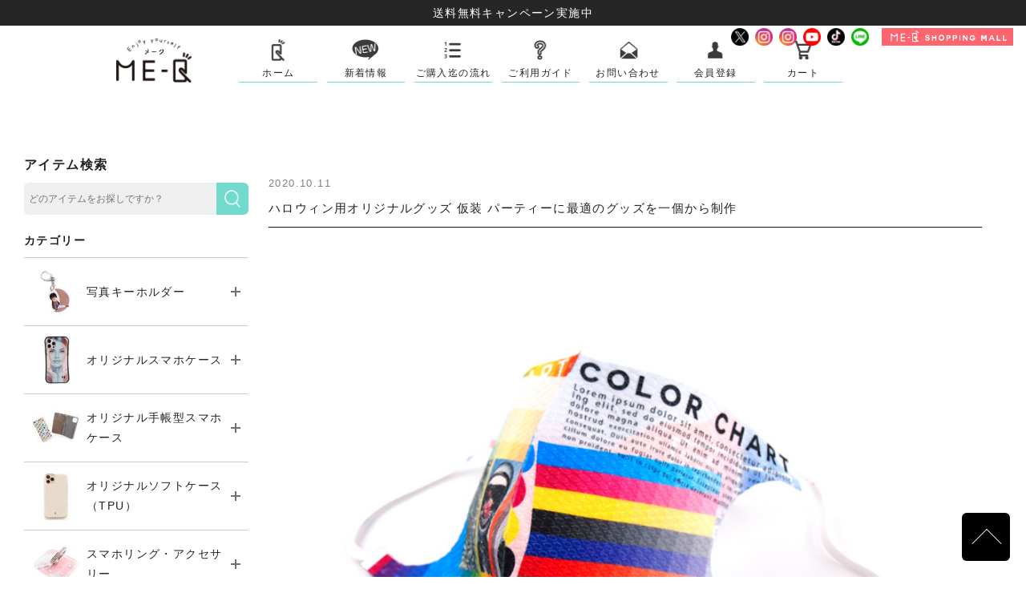

--- FILE ---
content_type: text/html; charset=UTF-8
request_url: https://www.me-q.jp/topic/memo20201011
body_size: 57566
content:
<!DOCTYPE html PUBLIC "-//W3C//DTD XHTML 1.0 Strict//EN" "http://www.w3.org/TR/xhtml1/DTD/xhtml1-strict.dtd">
<html xmlns="http://www.w3.org/1999/xhtml">
<head>
<meta http-equiv="Content-Type" content="text/html; charset=utf-8" />
<meta http-equiv="Content-Style-Type" content="text/css" />
<meta http-equiv="Content-Script-Type" content="text/javascript" />
<meta name="thumbnail" content="https://www.me-q.jp/wp/wp-content/uploads/2021/03/pagemap.jpg" />
<meta name="keywords" content="スマホ,ケース,アイコス,モバイルバッテリー,カードケース,キーホルダー,オリジナルグッズ,ME-Q,メーク" />
<title>ハロウィン用オリジナルグッズ 仮装 パーティーに最適のグッズを一個から制作 | 【国内最安】オリジナルスマホケース・iPhoneケース・Androidケース・オリジナルグッズを1個から格安作成｜作り方も簡単で安い！オーダーメイドで即日お届けできるME-Q（メーク）</title><link rel="preload" href="//googleads.g.doubleclick.net/pagead/viewthroughconversion/997602949/?guid=ON&amp;script=0" as="image" /><link rel="preload" href="https://www.me-q.jp/wp/wp-content/uploads/2020/11/logo.png" as="image" />

		<!-- All in One SEO 4.1.0.3 -->
		<meta name="description" content="１０月もそろそろ中盤戦に入って、ハロウィンパーティーに向けた仮装もそろそろ考えておられる方も多いのではないでしょうか？ 今年は新型コロナウイルスの影響もあり、オンラインでのハロウィンパーティーなども開催されそうですね(^_^;) ともあれ、やはりハロウィンならではの仮装で楽しみたいものです。"/>
		<meta name="robots" content="noindex, nofollow, max-snippet:-1, max-image-preview:large, max-video-preview:-1"/>
		<meta name="google-site-verification" content="BNay8NhUW2xppYQUQl-jVXd0q7xcGmJ4msLkiaZpLFc" />
		<link rel="canonical" href="https://www.me-q.jp/topic/memo20201011" />
		<meta property="og:site_name" content="【国内最安】オリジナルスマホケース・iPhoneケース・Androidケース・オリジナルグッズを1個から格安作成｜作り方も簡単で安い！オーダーメイドで即日お届けできるME-Q（メーク）" />
		<meta property="og:type" content="article" />
		<meta property="og:title" content="ハロウィン用オリジナルグッズ 仮装 パーティーに最適のグッズを一個から制作 | 【国内最安】オリジナルスマホケース・iPhoneケース・Androidケース・オリジナルグッズを1個から格安作成｜作り方も簡単で安い！オーダーメイドで即日お届けできるME-Q（メーク）" />
		<meta property="og:description" content="１０月もそろそろ中盤戦に入って、ハロウィンパーティーに向けた仮装もそろそろ考えておられる方も多いのではないでしょうか？ 今年は新型コロナウイルスの影響もあり、オンラインでのハロウィンパーティーなども開催されそうですね(^_^;) ともあれ、やはりハロウィンならではの仮装で楽しみたいものです。" />
		<meta property="og:url" content="https://www.me-q.jp/topic/memo20201011" />
		<meta property="fb:app_id" content="494119967618407" />
		<meta property="fb:admins" content="100008187511896" />
		<meta property="og:image" content="https://www.me-q.jp/wp/wp-content/uploads/2020/06/1-21.jpg" />
		<meta property="og:image:secure_url" content="https://www.me-q.jp/wp/wp-content/uploads/2020/06/1-21.jpg" />
		<meta property="og:image:width" content="800" />
		<meta property="og:image:height" content="630" />
		<meta property="article:published_time" content="2020-10-10T23:34:30Z" />
		<meta property="article:modified_time" content="2023-06-07T07:44:43Z" />
		<meta property="article:publisher" content="https://www.facebook.com/me-q-1774612432837058/" />
		<meta name="twitter:card" content="summary_large_image" />
		<meta name="twitter:site" content="@meq_jp" />
		<meta name="twitter:domain" content="www.me-q.jp" />
		<meta name="twitter:title" content="ハロウィン用オリジナルグッズ 仮装 パーティーに最適のグッズを一個から制作 | 【国内最安】オリジナルスマホケース・iPhoneケース・Androidケース・オリジナルグッズを1個から格安作成｜作り方も簡単で安い！オーダーメイドで即日お届けできるME-Q（メーク）" />
		<meta name="twitter:description" content="１０月もそろそろ中盤戦に入って、ハロウィンパーティーに向けた仮装もそろそろ考えておられる方も多いのではないでしょうか？ 今年は新型コロナウイルスの影響もあり、オンラインでのハロウィンパーティーなども開催されそうですね(^_^;) ともあれ、やはりハロウィンならではの仮装で楽しみたいものです。" />
		<meta name="twitter:image" content="https://www.me-q.jp/wp/wp-content/uploads/2020/06/1-21.jpg" />
		<script type="application/ld+json" class="aioseo-schema">
			{"@context":"https:\/\/schema.org","@graph":[{"@type":"WebSite","@id":"https:\/\/www.me-q.jp\/#website","url":"https:\/\/www.me-q.jp\/","name":"\u3010\u56fd\u5185\u6700\u5b89\u3011\u30aa\u30ea\u30b8\u30ca\u30eb\u30b9\u30de\u30db\u30b1\u30fc\u30b9\u30fbiPhone\u30b1\u30fc\u30b9\u30fbAndroid\u30b1\u30fc\u30b9\u30fb\u30aa\u30ea\u30b8\u30ca\u30eb\u30b0\u30c3\u30ba\u30921\u500b\u304b\u3089\u683c\u5b89\u4f5c\u6210\uff5c\u4f5c\u308a\u65b9\u3082\u7c21\u5358\u3067\u5b89\u3044\uff01\u30aa\u30fc\u30c0\u30fc\u30e1\u30a4\u30c9\u3067\u5373\u65e5\u304a\u5c4a\u3051\u3067\u304d\u308bME-Q\uff08\u30e1\u30fc\u30af\uff09","description":"\u3010\u65e5\u672c\u6700\u5b89\u3067\u4f5c\u308c\u308b!\u3011\u30aa\u30ea\u30b8\u30ca\u30eb\u30b9\u30de\u30db\u30b1\u30fc\u30b9\u3084\u30aa\u30ea\u30b8\u30ca\u30eb\u30b0\u30c3\u30ba\u3092\u683c\u5b89\u4fa1\u683c\u30671\u500b\u304b\u3089\u4f5c\u6210\u30fb\u5370\u5237\u3002\u56fd\u5185\u6700\u5927\u306e\u54c1\u63c3\u3048\u3002\u540c\u4eba\u30b0\u30c3\u30ba\u30fb\u30ce\u30d9\u30eb\u30c6\u30a3\u30fbOEM\u30fb\u8a18\u5ff5\u54c1\u30fb\u30d7\u30ec\u30bc\u30f3\u30c8\u3067\u30aa\u30ea\u30b8\u30ca\u30eb\u30b0\u30c3\u30ba\u4f5c\u308b\u306a\u3089ME-Q\uff08\u30e1\u30fc\u30af\uff09\u304c\u304a\u3059\u3059\u3081\u3002iPhone\u3084Android\u306f\u624b\u5e33\u578b\u30b1\u30fc\u30b9\u30fb\u30cf\u30fc\u30c9\u30b1\u30fc\u30b9\u30fb\u30af\u30ea\u30a2\u30b1\u30fc\u30b9\u30fb\u30bd\u30d5\u30c8\u30b1\u30fc\u30b9\u30fb\u30ac\u30e9\u30b9\u30b1\u30fc\u30b9\u7b49\u3067\u3001\u7c21\u5358\u306b\u304a\u3057\u3083\u308c\u306a\u30ab\u30b9\u30bf\u30e0\u30b1\u30fc\u30b9\u304c\u5168\u6a5f\u7a2e\u5bfe\u5fdc\u30aa\u30fc\u30c0\u30fc\u30e1\u30a4\u30c9\u4f5c\u308c\u307e\u3059\u3002AQUOS\u30fbXperia\u30fbGalaxy\u30fbGoogle Pixel\u30fbARROWS\u30fbHUAWEI\u30fbOPPO\u30fbAndroid One\u306a\u3069\u5145\u5b9f\u3002","publisher":{"@id":"https:\/\/www.me-q.jp\/#organization"}},{"@type":"Organization","@id":"https:\/\/www.me-q.jp\/#organization","name":"\u3010\u56fd\u5185\u6700\u5b89\u3011\u30aa\u30ea\u30b8\u30ca\u30eb\u30b9\u30de\u30db\u30b1\u30fc\u30b9\u30fbiPhone\u30b1\u30fc\u30b9\u30fbAndroid\u30b1\u30fc\u30b9\u30fb\u30aa\u30ea\u30b8\u30ca\u30eb\u30b0\u30c3\u30ba\u30921\u500b\u304b\u3089\u683c\u5b89\u4f5c\u6210\uff5c\u4f5c\u308a\u65b9\u3082\u7c21\u5358\u3067\u5b89\u3044\uff01\u30aa\u30fc\u30c0\u30fc\u30e1\u30a4\u30c9\u3067\u5373\u65e5\u304a\u5c4a\u3051\u3067\u304d\u308bME-Q\uff08\u30e1\u30fc\u30af\uff09","url":"https:\/\/www.me-q.jp\/","sameAs":["https:\/\/www.facebook.com\/me-q-1774612432837058\/","https:\/\/twitter.com\/meq_jp"]},{"@type":"BreadcrumbList","@id":"https:\/\/www.me-q.jp\/topic\/memo20201011#breadcrumblist","itemListElement":[{"@type":"ListItem","@id":"https:\/\/www.me-q.jp\/#listItem","position":"1","item":{"@id":"https:\/\/www.me-q.jp\/#item","name":"\u30db\u30fc\u30e0","description":"\u3010\u65e5\u672c\u6700\u5b89\u3067\u4f5c\u308c\u308b!\u3011\u30aa\u30ea\u30b8\u30ca\u30eb\u30b9\u30de\u30db\u30b1\u30fc\u30b9\u3084\u30aa\u30ea\u30b8\u30ca\u30eb\u30b0\u30c3\u30ba\u3092\u683c\u5b89\u4fa1\u683c\u30671\u500b\u304b\u3089\u4f5c\u6210\u30fb\u5370\u5237\u3002\u56fd\u5185\u6700\u5927\u306e\u54c1\u63c3\u3048\u3002\u540c\u4eba\u30b0\u30c3\u30ba\u30fb\u30ce\u30d9\u30eb\u30c6\u30a3\u30fbOEM\u30fb\u8a18\u5ff5\u54c1\u30fb\u30d7\u30ec\u30bc\u30f3\u30c8\u3067\u30aa\u30ea\u30b8\u30ca\u30eb\u30b0\u30c3\u30ba\u4f5c\u308b\u306a\u3089ME-Q\uff08\u30e1\u30fc\u30af\uff09\u304c\u304a\u3059\u3059\u3081\u3002iPhone\u3084Android\u306f\u624b\u5e33\u578b\u30b1\u30fc\u30b9\u30fb\u30cf\u30fc\u30c9\u30b1\u30fc\u30b9\u30fb\u30af\u30ea\u30a2\u30b1\u30fc\u30b9\u30fb\u30bd\u30d5\u30c8\u30b1\u30fc\u30b9\u30fb\u30ac\u30e9\u30b9\u30b1\u30fc\u30b9\u7b49\u3067\u3001\u7c21\u5358\u306b\u304a\u3057\u3083\u308c\u306a\u30ab\u30b9\u30bf\u30e0\u30b1\u30fc\u30b9\u304c\u5168\u6a5f\u7a2e\u5bfe\u5fdc\u30aa\u30fc\u30c0\u30fc\u30e1\u30a4\u30c9\u4f5c\u308c\u307e\u3059\u3002AQUOS\u30fbXperia\u30fbGalaxy\u30fbGoogle Pixel\u30fbARROWS\u30fbHUAWEI\u30fbOPPO\u30fbAndroid One\u306a\u3069\u5145\u5b9f\u3002","url":"https:\/\/www.me-q.jp\/"},"nextItem":"https:\/\/www.me-q.jp\/topic\/memo20201011#listItem"},{"@type":"ListItem","@id":"https:\/\/www.me-q.jp\/topic\/memo20201011#listItem","position":"2","item":{"@id":"https:\/\/www.me-q.jp\/topic\/memo20201011#item","name":"\u30cf\u30ed\u30a6\u30a3\u30f3\u7528\u30aa\u30ea\u30b8\u30ca\u30eb\u30b0\u30c3\u30ba \u4eee\u88c5 \u30d1\u30fc\u30c6\u30a3\u30fc\u306b\u6700\u9069\u306e\u30b0\u30c3\u30ba\u3092\u4e00\u500b\u304b\u3089\u5236\u4f5c","description":"\uff11\uff10\u6708\u3082\u305d\u308d\u305d\u308d\u4e2d\u76e4\u6226\u306b\u5165\u3063\u3066\u3001\u30cf\u30ed\u30a6\u30a3\u30f3\u30d1\u30fc\u30c6\u30a3\u30fc\u306b\u5411\u3051\u305f\u4eee\u88c5\u3082\u305d\u308d\u305d\u308d\u8003\u3048\u3066\u304a\u3089\u308c\u308b\u65b9\u3082\u591a\u3044\u306e\u3067\u306f\u306a\u3044\u3067\u3057\u3087\u3046\u304b\uff1f \u4eca\u5e74\u306f\u65b0\u578b\u30b3\u30ed\u30ca\u30a6\u30a4\u30eb\u30b9\u306e\u5f71\u97ff\u3082\u3042\u308a\u3001\u30aa\u30f3\u30e9\u30a4\u30f3\u3067\u306e\u30cf\u30ed\u30a6\u30a3\u30f3\u30d1\u30fc\u30c6\u30a3\u30fc\u306a\u3069\u3082\u958b\u50ac\u3055\u308c\u305d\u3046\u3067\u3059\u306d(^_^;) \u3068\u3082\u3042\u308c\u3001\u3084\u306f\u308a\u30cf\u30ed\u30a6\u30a3\u30f3\u306a\u3089\u3067\u306f\u306e\u4eee\u88c5\u3067\u697d\u3057\u307f\u305f\u3044\u3082\u306e\u3067\u3059\u3002","url":"https:\/\/www.me-q.jp\/topic\/memo20201011"},"previousItem":"https:\/\/www.me-q.jp\/#listItem"}]},{"@type":"Person","@id":"https:\/\/www.me-q.jp\/author\/admin#author","url":"https:\/\/www.me-q.jp\/author\/admin","name":"admin","image":{"@type":"ImageObject","@id":"https:\/\/www.me-q.jp\/topic\/memo20201011#authorImage","url":"https:\/\/secure.gravatar.com\/avatar\/df967f57f0ad58a1acba565a4d08fec3?s=96&d=mm&r=g","width":"96","height":"96","caption":"admin"},"sameAs":["https:\/\/www.facebook.com\/me-q-1774612432837058\/","https:\/\/twitter.com\/meq_jp"]},{"@type":"WebPage","@id":"https:\/\/www.me-q.jp\/topic\/memo20201011#webpage","url":"https:\/\/www.me-q.jp\/topic\/memo20201011","name":"\u30cf\u30ed\u30a6\u30a3\u30f3\u7528\u30aa\u30ea\u30b8\u30ca\u30eb\u30b0\u30c3\u30ba \u4eee\u88c5 \u30d1\u30fc\u30c6\u30a3\u30fc\u306b\u6700\u9069\u306e\u30b0\u30c3\u30ba\u3092\u4e00\u500b\u304b\u3089\u5236\u4f5c | \u3010\u56fd\u5185\u6700\u5b89\u3011\u30aa\u30ea\u30b8\u30ca\u30eb\u30b9\u30de\u30db\u30b1\u30fc\u30b9\u30fbiPhone\u30b1\u30fc\u30b9\u30fbAndroid\u30b1\u30fc\u30b9\u30fb\u30aa\u30ea\u30b8\u30ca\u30eb\u30b0\u30c3\u30ba\u30921\u500b\u304b\u3089\u683c\u5b89\u4f5c\u6210\uff5c\u4f5c\u308a\u65b9\u3082\u7c21\u5358\u3067\u5b89\u3044\uff01\u30aa\u30fc\u30c0\u30fc\u30e1\u30a4\u30c9\u3067\u5373\u65e5\u304a\u5c4a\u3051\u3067\u304d\u308bME-Q\uff08\u30e1\u30fc\u30af\uff09","description":"\uff11\uff10\u6708\u3082\u305d\u308d\u305d\u308d\u4e2d\u76e4\u6226\u306b\u5165\u3063\u3066\u3001\u30cf\u30ed\u30a6\u30a3\u30f3\u30d1\u30fc\u30c6\u30a3\u30fc\u306b\u5411\u3051\u305f\u4eee\u88c5\u3082\u305d\u308d\u305d\u308d\u8003\u3048\u3066\u304a\u3089\u308c\u308b\u65b9\u3082\u591a\u3044\u306e\u3067\u306f\u306a\u3044\u3067\u3057\u3087\u3046\u304b\uff1f \u4eca\u5e74\u306f\u65b0\u578b\u30b3\u30ed\u30ca\u30a6\u30a4\u30eb\u30b9\u306e\u5f71\u97ff\u3082\u3042\u308a\u3001\u30aa\u30f3\u30e9\u30a4\u30f3\u3067\u306e\u30cf\u30ed\u30a6\u30a3\u30f3\u30d1\u30fc\u30c6\u30a3\u30fc\u306a\u3069\u3082\u958b\u50ac\u3055\u308c\u305d\u3046\u3067\u3059\u306d(^_^;) \u3068\u3082\u3042\u308c\u3001\u3084\u306f\u308a\u30cf\u30ed\u30a6\u30a3\u30f3\u306a\u3089\u3067\u306f\u306e\u4eee\u88c5\u3067\u697d\u3057\u307f\u305f\u3044\u3082\u306e\u3067\u3059\u3002","inLanguage":"ja","isPartOf":{"@id":"https:\/\/www.me-q.jp\/#website"},"breadcrumb":{"@id":"https:\/\/www.me-q.jp\/topic\/memo20201011#breadcrumblist"},"author":"https:\/\/www.me-q.jp\/topic\/memo20201011#author","creator":"https:\/\/www.me-q.jp\/topic\/memo20201011#author","image":{"@type":"ImageObject","@id":"https:\/\/www.me-q.jp\/#mainImage","url":"https:\/\/www.me-q.jp\/wp\/wp-content\/uploads\/2020\/06\/1-21.jpg","width":"800","height":"630"},"primaryImageOfPage":{"@id":"https:\/\/www.me-q.jp\/topic\/memo20201011#mainImage"},"datePublished":"2020-10-10T23:34:30+00:00","dateModified":"2023-06-07T07:44:43+00:00"}]}
		</script>
		<script type="text/javascript" >
			window.ga=window.ga||function(){(ga.q=ga.q||[]).push(arguments)};ga.l=+new Date;
			ga('create', "UA-108713923-1", { 'cookieDomain': 'me-q.jp' } );
			ga('send', 'pageview');
		</script>
		<script async src="https://www.google-analytics.com/analytics.js"></script>
		<!-- All in One SEO -->

<link rel='dns-prefetch' href='//s.w.org' />
		<script type="text/javascript">
			window._wpemojiSettings = {"baseUrl":"https:\/\/s.w.org\/images\/core\/emoji\/12.0.0-1\/72x72\/","ext":".png","svgUrl":"https:\/\/s.w.org\/images\/core\/emoji\/12.0.0-1\/svg\/","svgExt":".svg","source":{"concatemoji":"https:\/\/www.me-q.jp\/wp\/wp-includes\/js\/wp-emoji-release.min.js?ver=5.2.21"}};
			!function(e,a,t){var n,r,o,i=a.createElement("canvas"),p=i.getContext&&i.getContext("2d");function s(e,t){var a=String.fromCharCode;p.clearRect(0,0,i.width,i.height),p.fillText(a.apply(this,e),0,0);e=i.toDataURL();return p.clearRect(0,0,i.width,i.height),p.fillText(a.apply(this,t),0,0),e===i.toDataURL()}function c(e){var t=a.createElement("script");t.src=e,t.defer=t.type="text/javascript",a.getElementsByTagName("head")[0].appendChild(t)}for(o=Array("flag","emoji"),t.supports={everything:!0,everythingExceptFlag:!0},r=0;r<o.length;r++)t.supports[o[r]]=function(e){if(!p||!p.fillText)return!1;switch(p.textBaseline="top",p.font="600 32px Arial",e){case"flag":return s([55356,56826,55356,56819],[55356,56826,8203,55356,56819])?!1:!s([55356,57332,56128,56423,56128,56418,56128,56421,56128,56430,56128,56423,56128,56447],[55356,57332,8203,56128,56423,8203,56128,56418,8203,56128,56421,8203,56128,56430,8203,56128,56423,8203,56128,56447]);case"emoji":return!s([55357,56424,55356,57342,8205,55358,56605,8205,55357,56424,55356,57340],[55357,56424,55356,57342,8203,55358,56605,8203,55357,56424,55356,57340])}return!1}(o[r]),t.supports.everything=t.supports.everything&&t.supports[o[r]],"flag"!==o[r]&&(t.supports.everythingExceptFlag=t.supports.everythingExceptFlag&&t.supports[o[r]]);t.supports.everythingExceptFlag=t.supports.everythingExceptFlag&&!t.supports.flag,t.DOMReady=!1,t.readyCallback=function(){t.DOMReady=!0},t.supports.everything||(n=function(){t.readyCallback()},a.addEventListener?(a.addEventListener("DOMContentLoaded",n,!1),e.addEventListener("load",n,!1)):(e.attachEvent("onload",n),a.attachEvent("onreadystatechange",function(){"complete"===a.readyState&&t.readyCallback()})),(n=t.source||{}).concatemoji?c(n.concatemoji):n.wpemoji&&n.twemoji&&(c(n.twemoji),c(n.wpemoji)))}(window,document,window._wpemojiSettings);
		</script>
		<style type="text/css">
img.wp-smiley,
img.emoji {
	display: inline !important;
	border: none !important;
	box-shadow: none !important;
	height: 1em !important;
	width: 1em !important;
	margin: 0 .07em !important;
	vertical-align: -0.1em !important;
	background: none !important;
	padding: 0 !important;
}
</style>
	<link rel='stylesheet' id='wp-block-library-css'  href='https://www.me-q.jp/wp/wp-includes/css/dist/block-library/style.min.css?ver=5.2.21' type='text/css' media='all' />
<link rel='stylesheet' id='contact-form-7-css'  href='https://www.me-q.jp/wp/wp-content/plugins/contact-form-7/includes/css/styles.css?ver=5.1.4' type='text/css' media='all' />
<link rel='stylesheet' id='pz-linkcard-css'  href='//www.me-q.jp/wp/wp-content/uploads/pz-linkcard/style.css?ver=5.2.21' type='text/css' media='all' />
<link rel='stylesheet' id='wc-shortcodes-style-css'  href='https://www.me-q.jp/wp/wp-content/plugins/wc-shortcodes/public/assets/css/style.css?ver=3.46' type='text/css' media='all' />
<link rel='stylesheet' id='jquery-ui-smoothness-css'  href='https://www.me-q.jp/wp/wp-content/plugins/contact-form-7/includes/js/jquery-ui/themes/smoothness/jquery-ui.min.css?ver=1.11.4' type='text/css' media='screen' />
<link rel='stylesheet' id='wordpresscanvas-font-awesome-css'  href='https://www.me-q.jp/wp/wp-content/plugins/wc-shortcodes/public/assets/css/font-awesome.min.css?ver=4.7.0' type='text/css' media='all' />
<script type='text/javascript' src='https://www.me-q.jp/wp/wp-includes/js/jquery/jquery.js?ver=1.12.4-wp'></script>
<script type='text/javascript' src='https://www.me-q.jp/wp/wp-includes/js/jquery/jquery-migrate.min.js?ver=1.4.1' defer></script>
<script type='text/javascript'>
/* <![CDATA[ */
var wpso = {"ajaxurl":"https:\/\/www.me-q.jp\/wp\/wp-admin\/admin-ajax.php","nonce":"924142553f","user_items":[]};
/* ]]> */
</script>
<script type='text/javascript' src='https://www.me-q.jp/wp/wp-content/plugins/wp-sort-order/js/front-scripts.js?ver=2026010634' defer></script>
<link rel='https://api.w.org/' href='https://www.me-q.jp/wp-json/' />
<link rel="EditURI" type="application/rsd+xml" title="RSD" href="https://www.me-q.jp/wp/xmlrpc.php?rsd" />
<link rel="wlwmanifest" type="application/wlwmanifest+xml" href="https://www.me-q.jp/wp/wp-includes/wlwmanifest.xml" /> 
<link rel='prev' title='iPhone12ケース iPhoneカバーが外れない時の対処法は？' href='https://www.me-q.jp/topic/memo20201023' />
<link rel='next' title='モバイルバッテリーは膨張して爆発する？対処方法は？' href='https://www.me-q.jp/topic/memo20201023-2' />
<link rel='shortlink' href='https://www.me-q.jp/?p=9413' />
<link rel="alternate" type="application/json+oembed" href="https://www.me-q.jp/wp-json/oembed/1.0/embed?url=https%3A%2F%2Fwww.me-q.jp%2Ftopic%2Fmemo20201011" />
<link rel="alternate" type="text/xml+oembed" href="https://www.me-q.jp/wp-json/oembed/1.0/embed?url=https%3A%2F%2Fwww.me-q.jp%2Ftopic%2Fmemo20201011&#038;format=xml" />
<link fetchpriority=high rel="preload" as="image" href="https://www.me-q.jp/wp/wp-content/uploads/2020/06/1-21.jpg">		<style type="text/css" id="wp-custom-css">
			/*
ここに独自の CSS を追加することができます。

詳しくは上のヘルプアイコンをクリックしてください。
*/


.pagination {
    display: flex;
    justify-content: center;
    align-items: center;
}

.pagination a, .pagination span {
    font-size: 1.5em;
    padding: 0 0px;
    width: 30px;
		height: 30px;
		line-height:30px;
    text-align: center;
}

.pagination span {
    border: 3px solid #62d5c2;
    border-radius: 35px;
}

@media (max-width:768px){
.pagination a, .pagination span {
    height: 30px;
    padding: 0;
    width: 30px;
    border-radius: 50%;
    line-height: 30px;
    font-size: 1em;
}
}

.pagination a, .pagination span {
    margin: 0 10px;
}

.pagination a {
    border: 3px solid white;
    border-radius: 50%;
    transition: all .4s ease;
}

.pagination a:hover {
    background: #999;
    border-color: #999;
    color: white;
}		</style>
		
<link rel="icon" sizes="16x16" href="/shop/item/make/design/img01/favicon-16.png">
<link rel="icon" sizes="32x32" href="/shop/item/make/design/img01/favicon-32.png">
<link rel="icon" sizes="48x48" href="/shop/item/make/design/img01/favicon-48.png">


<link rel="stylesheet" type="text/css" href="/shop/item/make/design/template01/css/original.css" />


<link rel="stylesheet" type="text/css" href="/css/module/top.css"><link rel="stylesheet" type="text/css" href="/css/module/topic.css">
<script type="text/javascript">
var google_tag_params = {
dynx_itemid: 'REPLACE_WITH_VALUE',
dynx_itemid2: 'REPLACE_WITH_VALUE',
dynx_pagetype: 'REPLACE_WITH_VALUE',
dynx_totalvalue: 'REPLACE_WITH_VALUE',
};
</script>
<script type="text/javascript">
/* <![CDATA[ */
var google_conversion_id = 997602949;
var google_custom_params = window.google_tag_params;
var google_remarketing_only = true;
/* ]]> */
</script>
<script type="text/javascript" src="//www.googleadservices.com/pagead/conversion.js" defer>
</script>
<noscript>
<div style="display:inline;">
<img data-perfmatters-preload height="1" width="1" style="border-style:none;" alt="" src="//googleads.g.doubleclick.net/pagead/viewthroughconversion/997602949/?guid=ON&amp;script=0"/>
</div>
</noscript>

<!-- Google Tag Manager -->
<script data-pmdelayedscript="[data-uri]" data-cfasync="false" data-no-optimize="1" data-no-defer="1" data-no-minify="1"></script>
<!-- End Google Tag Manager -->

<script src="//statics.a8.net/a8sales/a8sales.js" defer></script>

<!--
<PageMap>
<DataObject type="thumbnail">
<Attribute name="src" value="https://www.me-q.jp/wp/wp-content/uploads/2021/03/pagemap.jpg"/>
<Attribute name="width" value="100"/>
<Attribute name="height" value="130"/>
</DataObject>
</PageMap>
-->
	
</head>
<body class="topic-template-default single single-topic postid-9413 single-format-standard wc-shortcodes-font-awesome-enabled">

<!-- Google Tag Manager (noscript) -->
<noscript><iframe src="https://www.googletagmanager.com/ns.html?id=GTM-5C94GX3"
height="0" width="0" style="display:none;visibility:hidden"></iframe></noscript>
<!-- End Google Tag Manager (noscript) -->

<div class="layout_body">
<div class="layout_header">
<script type="text/javascript" src="/shop/item/make/design/template01/js/original.js" charset="utf-8"></script>
<script type="text/javascript" src="/shop/item/make/design/template01/js/original2.js" charset="utf-8"></script>
<!--
<script type="text/javascript" src="/js/setting.js" charset="utf-8"></script>
<script type="text/javascript" src="https://c28.future-shop.jp/shop/js/fs2api.js" charset="utf-8"></script>
<script type="text/javascript">
FS2.repeater({
ssldomain:'c28.future-shop.jp',
shopKey:'make',
guest:function(json){
},
member:function(json){
}
});
</script>
-->
<style>
@media only screen and (max-width: 767px) {
#notification {
height: 48px;
}
}
@media only screen and (min-width: 768px) {
#notification {
height: 32px;
}
}
</style>
<div id="header">
<div id="notification" style="background: rgb(0 0 0 / 85%);">
<a href="https://www.me-q.jp/topic/free-shipping-campaign?utm_source=topbana&utm_medium=topbana&utm_campaign=topbana" style="display: flex; color: white; align-items: center; height: 100%; justify-content: center;">
送料無料キャンペーン実施中</a>
</div>

<div id="head_top"><div class="wrap">
<h1 id="logo">
<a href="https://www.me-q.jp/">
<img data-perfmatters-preload src="https://www.me-q.jp/wp/wp-content/uploads/2020/11/logo.png" alt="アクリルキーホルダー・アクスタ・オリジナルスマホケース・オリジナルバッグ・小物ケース・オリジナルTシャツなどオリジナルグッズが国内最安で1個から簡単に作成可能｜ME-Q（メーク）" />
</a>
</h1><!--
--><div id="gnav">
<ul class="nav"><!--
--><li class="nav_make"><a data-color="#ffd2f3" href="https://www.me-q.jp/" alt="オリジナルグッズを1個から制作・作成">ホーム</a></li><!--
--><li class="nav_account"><a href="https://www.me-q.jp/topic" alt="新着情報">新着情報</a></li><!--
--><li class="nav_flow"><a href="https://www.me-q.jp/flow/" alt="ご購入迄の流れ">ご購入迄の流れ</a></li><!--
<li class="nav_item"><a href="https://www.me-q.jp/meq/item/item1/">ME-Qアイテム</a></li>
--><li class="nav_faq"><a href="https://www.me-q.jp/faq/" alt="FAQ">ご利用ガイド</a></li><!--
--><li class="nav_contact"><a href="https://www.me-q.jp/contact/" alt="お問い合わせ">お問い合わせ</a></li><!--
--><li class="nav_mypage"><a href="https://www.me-q.jp/fs/make/Login.html" alt="会員登録">会員登録</a></li><!--
--><li class="nav_cart"><a href="https://www.me-q.jp/fs/make/ShoppingCart.html" alt="カート">カート</a></li><!--


--></ul>
<p class="btn"><a href="https://www.me-q.jp/fs/make/c/shoppingmall"><img src="https://www.me-q.jp/wp/wp-content/uploads/2024/09/logo-mall-2.png" alt="SHOPPING PAGE" /></a></p>
<ul class="sns">
<li><a href="https://twitter.com/meq_jp" target="_blank"><img src="https://www.me-q.jp/wp/wp-content/uploads/2021/03/tw_56.png" alt="twitter" /></a></li>
<li><a href="https://www.instagram.com/meq.jp/" target="_blank"><img src="https://www.me-q.jp/wp/wp-content/uploads/2021/03/in_56.png" alt="instagram" /></a></li>	
<li><a href="https://www.instagram.com/meq.baby/" target="_blank"><img src="https://www.me-q.jp/wp/wp-content/uploads/2021/03/in_56.png" alt="instagram" /></a></li>
<li><a href="https://www.youtube.com/@me-qchannel6643" target="_blank"><img src="https://www.me-q.jp/wp/wp-content/uploads/2021/03/you_56.png" alt="YouTube" /></a></li>
<li><a href="https://www.tiktok.com/@meq.baby" target="_blank"><img src="https://www.me-q.jp/wp/wp-content/uploads/2021/03/tik_56.png" alt="TikTok" /></a></li>

<li><a href="https://lin.ee/L8obYap" target="_blank"><img src="https://www.me-q.jp/wp/wp-content/uploads/2021/03/line56.png" alt="line" /></a></li>
</ul>
</div>
<!-- gnav -->
<p class="menu"><a href="#gnav"><img src="https://www.me-q.jp/wp/wp-content/uploads/2020/11/sp_menu.png" alt="MENU" /></a></p>
</div></div>
<!-- head_top -->
<div class="info"  style="margin-top: 32px;" ><!--
--><ul class="sns"><!--
--><li><a href="https://twitter.com/meq_jp" target="_blank"><img src="https://www.me-q.jp/wp/wp-content/uploads/2021/03/tw.png" alt="twitter" /></a></li><!--
--><li><a href="https://www.instagram.com/meq.jp/" target="_blank"><img src="https://www.me-q.jp/wp/wp-content/uploads/2021/03/in.png" alt="instagram" /></a></li><!--
--><li><a href="https://www.instagram.com/meq.baby/" target="_blank"><img src="https://www.me-q.jp/wp/wp-content/uploads/2021/03/in.png" alt="instagram" /></a></li><!--
--><li><a href="https://www.youtube.com/@me-qchannel6643" target="_blank"><img src="https://www.me-q.jp/wp/wp-content/uploads/2021/03/you.png" alt="YouTube" /></a></li><!--
--><li><a href="https://www.tiktok.com/@meq.baby" target="_blank"><img src="https://www.me-q.jp/wp/wp-content/uploads/2021/03/tik.png" alt="TikTok" /></a></li><!--
--><li><a href="https://lin.ee/L8obYap" target="_blank"><img src="https://www.me-q.jp/wp/wp-content/uploads/2021/03/line46.png" alt="line" /></a></li><!--
</ul><!--
--><div class="make"><a href="https://www.me-q.jp/fs/make/c/shoppingmall">
<img src="https://www.me-q.jp/wp/wp-content/uploads/2024/09/logo-mall.jpg" alt="SHOPPING PAGE" />
</a></div><!--
--></div>
</div>
<!-- header -->
</div>


<div id="contents">

<script type="text/javascript">
jQuery(function($){
if($('.sim-modal').length){
$('.sim-modal').each(function(){
$(this).simulationModal();
});
};
$("#gnav .nav_pickup a").addClass("on");
if($('.sim-block').length){
var IC=function(search){
var defer=$.Deferred();
$.ajax({
type:'get',
url:'/item-category'+search,
data:{
simType:'getHtml'
},
dataType:'html',
success:defer.resolve,
error:defer.reject,
cache:false
});
return defer.promise();
};
var ICDef=$.Deferred().resolve().promise();
var itemCategoryAjax=function(search,$block){
ICDef=ICDef.then(function(){
return IC(search).then(function(data){
$block.html(data);
$block.find('.btn_make').each(function(){
$(this).find('a').simulationModal();
});
});
});
};
$('.sim-block').each(function(){
var $block=$(this);
var search=$block.data('sim-search');
if(search) itemCategoryAjax(search,$block);
});
};
});
</script>
<style>
@media screen and (max-width: 740px) {
#topic_detail {
padding: 86px 0 ;
}
}
</style>
<div id="topic_detail" class="clearfix">
<!--<h2 class="title1"><img src="https://www.me-q.jp/wp/wp-content/uploads/2020/11/title_topic.png" alt="アクリルキーホルダー・アクスタ・オリジナルスマホケース・オリジナルバッグ・小物ケース・オリジナルTシャツなどオリジナルグッズが国内最安で1個から簡単に作成可能｜ME-Q（メーク）"></h2>-->

<style>
.i-refine__nav__detail__links a { display: flex; align-items: center; }
.i-refine__nav__detail__links i { display: block; position: relative; width: 60px; height: 60px; /*border-radius: 50%; overflow: hidden;*/ }
.i-refine__nav__detail__links i img { position: absolute; top: 0; left: 0; width: 100%; height: 100%; max-width: inherit; object-fit: cover; font-family: 'object-fit: cover;' }
.i-refine__nav__detail__links span { display: block; width: 100%; }
.i-refine__nav__detail__links i + span { margin-left: 8px; width: calc(100% - 80px); }
@media screen and (max-width: 768px) {
	.i-refine__nav__detail__links i { width: 60px; height: 60px; }
	.i-refine__nav__detail__links i + span { margin-left: 20px; width: calc(100% - 100px); }
}
</style>
<aside class="i-refine">
	<form action="https://www.me-q.jp/item-category" method="get">
		<div class="i-refine--top">
			<h3 class="i-refine--title">アイテム検索</h3>
			<div class="i-refine__search">
				<p class="i-refine__search--keyword"><input type="search" name="keyword" placeholder="どのアイテムをお探しですか？"></p>
				<p class="i-refine__search--submit"><button type="submit">検索</button></p>
			</div>
			<p class="i-refine--menu"><a href="#"><span>メニュー</span></a></p>
		</div>
		<nav class="i-refine__nav">
			<h3 class="i-refine--title">アイテム検索</h3>
			<div class="i-refine__nav__frame">
				<dl class="i-refine__nav__detail">
					<dt class="i-refine__nav__detail--title">カテゴリー</dt>
					<dd class="i-refine__nav__detail__links">
						<ul>
															<li>
									<a href="#"><i><img class="lazy--image" src="" data-src="https://www.me-q.jp/wp/wp-content/uploads/2020/11/44.jpg"></i><span>写真キーホルダー</span></a>
									<ul>
										<li><label><input type="radio" name="category" value="2828"><i></i>すべての写真キーホルダー</label></li>
																					<li><label><input type="radio" name="category" value="2829"><i></i>アクリルキーホルダー</label></li>
																					<li><label><input type="radio" name="category" value="2862"><i></i>《オーロラ・ラメ入り》アクリルキーホルダー</label></li>
																					<li><label><input type="radio" name="category" value="2863"><i></i>カラーアクキー</label></li>
																					<li><label><input type="radio" name="category" value="3351"><i></i>ダイカットアクリルブロック</label></li>
																					<li><label><input type="radio" name="category" value="3083"><i></i>アンブレラマーカー</label></li>
																					<li><label><input type="radio" name="category" value="3000"><i></i>アクスタになるキーホルダー</label></li>
																					<li><label><input type="radio" name="category" value="2997"><i></i>アクリルスマホスタンドキーホルダー</label></li>
																					<li><label><input type="radio" name="category" value="2858"><i></i>ルームキー</label></li>
																					<li><label><input type="radio" name="category" value="2861"><i></i>お守りキーホルダー</label></li>
																					<li><label><input type="radio" name="category" value="2860"><i></i>カラーお守りキーホルダー</label></li>
																					<li><label><input type="radio" name="category" value="2852"><i></i>LEDアクリルキーホルダー</label></li>
																					<li><label><input type="radio" name="category" value="3064"><i></i>LED看板キーホルダー</label></li>
																					<li><label><input type="radio" name="category" value="2865"><i></i>特大サイズ アクリルキーホルダー</label></li>
																					<li><label><input type="radio" name="category" value="2866"><i></i>《オーロラ・ラメ入り》特大サイズアクリルキーホルダー</label></li>
																					<li><label><input type="radio" name="category" value="2843"><i></i>キャンディキーホルダー</label></li>
																					<li><label><input type="radio" name="category" value="2833"><i></i>アクリル絵馬＆木札</label></li>
																					<li><label><input type="radio" name="category" value="2857"><i></i>アクリルドミノ</label></li>
																					<li><label><input type="radio" name="category" value="2874"><i></i>丸型アクキー</label></li>
																					<li><label><input type="radio" name="category" value="2875"><i></i>正方形アクキー</label></li>
																					<li><label><input type="radio" name="category" value="2880"><i></i>ハート型アクキー</label></li>
																					<li><label><input type="radio" name="category" value="2879"><i></i>うちわ型アクキー</label></li>
																					<li><label><input type="radio" name="category" value="2878"><i></i>タグ型アクキー</label></li>
																					<li><label><input type="radio" name="category" value="2877"><i></i>楕円型アクキー</label></li>
																					<li><label><input type="radio" name="category" value="2876"><i></i>長方形アクキー</label></li>
																					<li><label><input type="radio" name="category" value="2884"><i></i>クマ型アクキー</label></li>
																					<li><label><input type="radio" name="category" value="2883"><i></i>猫型アクキー</label></li>
																					<li><label><input type="radio" name="category" value="2882"><i></i>ユニフォーム型アクキー</label></li>
																					<li><label><input type="radio" name="category" value="2881"><i></i>星型アクキー</label></li>
																					<li><label><input type="radio" name="category" value="2885"><i></i>モーテル型アクキー</label></li>
																					<li><label><input type="radio" name="category" value="3053"><i></i>ゲームカセット型アクキー</label></li>
																					<li><label><input type="radio" name="category" value="2864"><i></i>ユニフォーム型 アクリルキーホルダー</label></li>
																					<li><label><input type="radio" name="category" value="3014"><i></i>アクリルこま</label></li>
																					<li><label><input type="radio" name="category" value="2851"><i></i>スライドミラーキーホルダー</label></li>
																					<li><label><input type="radio" name="category" value="3006"><i></i>アルバムキーホルダー</label></li>
																					<li><label><input type="radio" name="category" value="3236"><i></i>ミニCDキーホルダー</label></li>
																					<li><label><input type="radio" name="category" value="3458"><i></i>カセットテープキーホルダー</label></li>
																					<li><label><input type="radio" name="category" value="2831"><i></i>オーロラミニ財布</label></li>
																					<li><label><input type="radio" name="category" value="2856"><i></i>ラバーコインケース</label></li>
																					<li><label><input type="radio" name="category" value="2867"><i></i>PVCお守り袋キーホルダー</label></li>
																					<li><label><input type="radio" name="category" value="2839"><i></i>ピルケース</label></li>
																					<li><label><input type="radio" name="category" value="2837"><i></i>バッグハンガー</label></li>
																					<li><label><input type="radio" name="category" value="2836"><i></i>防犯ブザー</label></li>
																					<li><label><input type="radio" name="category" value="2859"><i></i>モーテルキータグ</label></li>
																					<li><label><input type="radio" name="category" value="2849"><i></i>ウッドキータグ</label></li>
																					<li><label><input type="radio" name="category" value="2850"><i></i>ラメモーテルキータグ</label></li>
																					<li><label><input type="radio" name="category" value="2838"><i></i>スマホ型キーホルダー</label></li>
																					<li><label><input type="radio" name="category" value="2830"><i></i>キーカバー</label></li>
																					<li><label><input type="radio" name="category" value="2834"><i></i>リールストラップ</label></li>
																					<li><label><input type="radio" name="category" value="2835"><i></i>カラビナ付きリールストラップ</label></li>
																					<li><label><input type="radio" name="category" value="2847"><i></i>レザーキーホルダー</label></li>
																					<li><label><input type="radio" name="category" value="2848"><i></i>ミラー付きレザーキーホルダー</label></li>
																					<li><label><input type="radio" name="category" value="2846"><i></i>ラバーキーホルダー</label></li>
																					<li><label><input type="radio" name="category" value="2845"><i></i>グリッターキーホルダー</label></li>
																					<li><label><input type="radio" name="category" value="3196"><i></i>クッションキーホルダー</label></li>
																					<li><label><input type="radio" name="category" value="2844"><i></i>ロールフィルムキーホルダー</label></li>
																					<li><label><input type="radio" name="category" value="2855"><i></i>クリアマルチケースS</label></li>
																					<li><label><input type="radio" name="category" value="2854"><i></i>カラビナ付クリアマルチケース</label></li>
																					<li><label><input type="radio" name="category" value="2853"><i></i>オーロラクリアマルチケース</label></li>
																					<li><label><input type="radio" name="category" value="2841"><i></i>パスケース</label></li>
																					<li><label><input type="radio" name="category" value="2842"><i></i>クリアパスケース</label></li>
																					<li><label><input type="radio" name="category" value="2840"><i></i>２ポケットパスケース</label></li>
																					<li><label><input type="radio" name="category" value="2832"><i></i>ユニフォーム型パスケース</label></li>
																			</ul>
								</li>
															<li>
									<a href="#"><i><img class="lazy--image" src="" data-src="https://www.me-q.jp/wp/wp-content/uploads/2021/03/1-268-e1642643309657.jpg"></i><span>オリジナルスマホケース</span></a>
									<ul>
										<li><label><input type="radio" name="category" value="586"><i></i>すべてのオリジナルスマホケース</label></li>
																					<li><label><input type="radio" name="category" value="3623"><i></i>着せ替えスマホケース（レイヤースナップケース）</label></li>
																					<li><label><input type="radio" name="category" value="587"><i></i>ハードケース</label></li>
																					<li><label><input type="radio" name="category" value="588"><i></i>ソフトケース</label></li>
																					<li><label><input type="radio" name="category" value="626"><i></i>コートケース</label></li>
																					<li><label><input type="radio" name="category" value="627"><i></i>マットケース</label></li>
																					<li><label><input type="radio" name="category" value="639"><i></i>グリッターケース</label></li>
																					<li><label><input type="radio" name="category" value="910"><i></i>エコスマホケース</label></li>
																					<li><label><input type="radio" name="category" value="911"><i></i>エコスマホケース(ネックスストラップ付)</label></li>
																					<li><label><input type="radio" name="category" value="613"><i></i>ネオンサンドケース</label></li>
																					<li><label><input type="radio" name="category" value="638"><i></i>グリップケース</label></li>
																					<li><label><input type="radio" name="category" value="1260"><i></i>[Reflection]グリップケース</label></li>
																					<li><label><input type="radio" name="category" value="889"><i></i>[プレミアム]グリップケース</label></li>
																					<li><label><input type="radio" name="category" value="630"><i></i>強化ガラス仕上げスマホケース</label></li>
																					<li><label><input type="radio" name="category" value="631"><i></i>スクエア型スマホケース</label></li>
																					<li><label><input type="radio" name="category" value="618"><i></i>クッションバンパーケース</label></li>
																					<li><label><input type="radio" name="category" value="623"><i></i>[プレミアム]クッションバンパーケース</label></li>
																					<li><label><input type="radio" name="category" value="1709"><i></i>ハイブリッドケース</label></li>
																					<li><label><input type="radio" name="category" value="1086"><i></i>グリップミラーケース</label></li>
																					<li><label><input type="radio" name="category" value="1125"><i></i>Iridescent Case</label></li>
																					<li><label><input type="radio" name="category" value="636"><i></i>ホログラムスマホケース</label></li>
																					<li><label><input type="radio" name="category" value="635"><i></i>ラグジュアリースマホケース</label></li>
																					<li><label><input type="radio" name="category" value="633"><i></i>ダイヤモンド柄スマホケース</label></li>
																					<li><label><input type="radio" name="category" value="622"><i></i>インパクトケース</label></li>
																					<li><label><input type="radio" name="category" value="614"><i></i>[プレミアム]インパクトケース</label></li>
																					<li><label><input type="radio" name="category" value="634"><i></i>ネックストラップ付ケース</label></li>
																					<li><label><input type="radio" name="category" value="637"><i></i>スパンコールケース</label></li>
																					<li><label><input type="radio" name="category" value="955"><i></i>抗菌スマホケース</label></li>
																					<li><label><input type="radio" name="category" value="632"><i></i>背面ミラーケース</label></li>
																					<li><label><input type="radio" name="category" value="612"><i></i>ウッドケース</label></li>
																					<li><label><input type="radio" name="category" value="624"><i></i>レジンDecoケース</label></li>
																					<li><label><input type="radio" name="category" value="628"><i></i>ミラー付きケース</label></li>
																					<li><label><input type="radio" name="category" value="629"><i></i>ICカード収納スマホケース</label></li>
																			</ul>
								</li>
															<li>
									<a href="#"><i><img class="lazy--image" src="" data-src="https://www.me-q.jp/wp/wp-content/uploads/2021/03/1-2-4-e1642643379461.jpg"></i><span>オリジナル手帳型スマホケース</span></a>
									<ul>
										<li><label><input type="radio" name="category" value="589"><i></i>すべてのオリジナル手帳型スマホケース</label></li>
																					<li><label><input type="radio" name="category" value="640"><i></i>スタンダードタイプ</label></li>
																					<li><label><input type="radio" name="category" value="641"><i></i>全機種対応ケース(Android専用)</label></li>
																					<li><label><input type="radio" name="category" value="648"><i></i>三つ折りケース</label></li>
																					<li><label><input type="radio" name="category" value="1186"><i></i>三つ折り手帳ケース(スライド式マルチタイプ)</label></li>
																					<li><label><input type="radio" name="category" value="643"><i></i>ハイクオリティー(溝なし)</label></li>
																					<li><label><input type="radio" name="category" value="642"><i></i>ハイクオリティー(スタンド機能付)</label></li>
																					<li><label><input type="radio" name="category" value="647"><i></i>マルチ帯無しケース</label></li>
																					<li><label><input type="radio" name="category" value="1514"><i></i>マルチ帯無しケース（スタンダードTYPE）</label></li>
																					<li><label><input type="radio" name="category" value="646"><i></i>帯無し手帳型ケース</label></li>
																					<li><label><input type="radio" name="category" value="644"><i></i>AndroidとiPhone両対応タイプ</label></li>
																					<li><label><input type="radio" name="category" value="645"><i></i>フリンジ付き手帳型ケース</label></li>
																			</ul>
								</li>
															<li>
									<a href="#"><i><img class="lazy--image" src="" data-src="https://www.me-q.jp/wp/wp-content/uploads/2021/03/1-2-2-1-e1642643430306.jpg"></i><span>オリジナルソフトケース（TPU）</span></a>
									<ul>
										<li><label><input type="radio" name="category" value="1136"><i></i>すべてのオリジナルソフトケース（TPU）</label></li>
																					<li><label><input type="radio" name="category" value="3624"><i></i>着せ替えスマホケース(レイヤースナップケース)</label></li>
																					<li><label><input type="radio" name="category" value="1137"><i></i>ソフトケース</label></li>
																					<li><label><input type="radio" name="category" value="1138"><i></i>エコスマホケース</label></li>
																					<li><label><input type="radio" name="category" value="1139"><i></i>エコスマホケース(ネックスストラップ付)</label></li>
																					<li><label><input type="radio" name="category" value="1140"><i></i>インパクトケース</label></li>
																					<li><label><input type="radio" name="category" value="1142"><i></i>ネックストラップ付ケース</label></li>
																					<li><label><input type="radio" name="category" value="1143"><i></i>抗菌スマホケース</label></li>
																					<li><label><input type="radio" name="category" value="1141"><i></i>[プレミアム]インパクトケース</label></li>
																			</ul>
								</li>
															<li>
									<a href="#"><i><img class="lazy--image" src="" data-src="https://www.me-q.jp/wp/wp-content/uploads/2021/03/4-70-e1642643444778.jpg"></i><span>スマホリング・アクセサリー</span></a>
									<ul>
										<li><label><input type="radio" name="category" value="595"><i></i>すべてのスマホリング・アクセサリー</label></li>
																					<li><label><input type="radio" name="category" value="3686"><i></i>スマホ冷却シート</label></li>
																					<li><label><input type="radio" name="category" value="2998"><i></i>アクリルスマホスタンドキーホルダー</label></li>
																					<li><label><input type="radio" name="category" value="649"><i></i>スマホリング</label></li>
																					<li><label><input type="radio" name="category" value="974"><i></i>スマホリングmini</label></li>
																					<li><label><input type="radio" name="category" value="2685"><i></i>スマホストラップホルダー</label></li>
																					<li><label><input type="radio" name="category" value="859"><i></i>モバイルリングホルダー</label></li>
																					<li><label><input type="radio" name="category" value="3026"><i></i>MagSafeスマホソケット</label></li>
																					<li><label><input type="radio" name="category" value="651"><i></i>スマホソケット</label></li>
																					<li><label><input type="radio" name="category" value="858"><i></i>スマホソケット（ハート）</label></li>
																					<li><label><input type="radio" name="category" value="650"><i></i>スマホリング（ミラー付）</label></li>
																					<li><label><input type="radio" name="category" value="652"><i></i>フィンガーグリップスタンド</label></li>
																					<li><label><input type="radio" name="category" value="653"><i></i>スマホスタンドミラー(鏡付き)</label></li>
																					<li><label><input type="radio" name="category" value="3696"><i></i>スタンドカードポケット</label></li>
																					<li><label><input type="radio" name="category" value="654"><i></i>カードポケット</label></li>
																					<li><label><input type="radio" name="category" value="1646"><i></i>折り畳み式スマホスタンド</label></li>
																					<li><label><input type="radio" name="category" value="658"><i></i>マグネット式車載ホルダー</label></li>
																					<li><label><input type="radio" name="category" value="657"><i></i>車載スマホホルダー</label></li>
																					<li><label><input type="radio" name="category" value="655"><i></i>防水ケース(ジッパー)</label></li>
																					<li><label><input type="radio" name="category" value="656"><i></i>防水ケース(ロックレバー)</label></li>
																					<li><label><input type="radio" name="category" value="2814"><i></i>クルークスマホネックポーチ</label></li>
																					<li><label><input type="radio" name="category" value="1621"><i></i>スマホスタンド＆バッグハンガー</label></li>
																			</ul>
								</li>
															<li>
									<a href="#"><i><img class="lazy--image" src="" data-src="https://www.me-q.jp/wp/wp-content/uploads/2021/03/5-67-e1642643461476.jpg"></i><span>スマホ防水ケース</span></a>
									<ul>
										<li><label><input type="radio" name="category" value="1632"><i></i>すべてのスマホ防水ケース</label></li>
																					<li><label><input type="radio" name="category" value="1633"><i></i>シッパータイプ（スマホ防水ケース）</label></li>
																					<li><label><input type="radio" name="category" value="1634"><i></i>ロックレバータイプ（スマホ防水ケース）</label></li>
																			</ul>
								</li>
															<li>
									<a href="#"><i><img class="lazy--image" src="" data-src="https://www.me-q.jp/wp/wp-content/uploads/2021/03/444-3.gif"></i><span>アクキー・アクスタ・アクリルグッズ</span></a>
									<ul>
										<li><label><input type="radio" name="category" value="605"><i></i>すべてのアクキー・アクスタ・アクリルグッズ</label></li>
																					<li><label><input type="radio" name="category" value="719"><i></i>アクリルキーホルダー</label></li>
																					<li><label><input type="radio" name="category" value="2372"><i></i>《オーロラとラメ入り》アクリルキーホルダー</label></li>
																					<li><label><input type="radio" name="category" value="2775"><i></i>カラーアクキー</label></li>
																					<li><label><input type="radio" name="category" value="3329"><i></i>蓄光アクリルキーホルダー</label></li>
																					<li><label><input type="radio" name="category" value="3084"><i></i>アンブレラマーカー</label></li>
																					<li><label><input type="radio" name="category" value="1196"><i></i>アクリルフィギュア・スタンド</label></li>
																					<li><label><input type="radio" name="category" value="2539"><i></i>《オーロラとラメ入り》アクリルフィギュア（アクスタ）</label></li>
																					<li><label><input type="radio" name="category" value="2782"><i></i>カラーアクスタ</label></li>
																					<li><label><input type="radio" name="category" value="3352"><i></i>ダイカットアクリルブロック</label></li>
																					<li><label><input type="radio" name="category" value="3332"><i></i>蓄光アクリルフィギュア（アクスタ）</label></li>
																					<li><label><input type="radio" name="category" value="2786"><i></i>オリジナルお守り</label></li>
																					<li><label><input type="radio" name="category" value="2824"><i></i>カラーオリジナルお守り</label></li>
																					<li><label><input type="radio" name="category" value="3001"><i></i>アクスタになるキーホルダー</label></li>
																					<li><label><input type="radio" name="category" value="2999"><i></i>アクリルスマホスタンドキーホルダー</label></li>
																					<li><label><input type="radio" name="category" value="3054"><i></i>ゲームカセット型アクキー</label></li>
																					<li><label><input type="radio" name="category" value="2897"><i></i>モーテル型アクキー</label></li>
																					<li><label><input type="radio" name="category" value="2896"><i></i>クマ型アクキー</label></li>
																					<li><label><input type="radio" name="category" value="2895"><i></i>猫型アクキー</label></li>
																					<li><label><input type="radio" name="category" value="2894"><i></i>ユニフォーム型アクキー</label></li>
																					<li><label><input type="radio" name="category" value="2893"><i></i>星型アクキー</label></li>
																					<li><label><input type="radio" name="category" value="2892"><i></i>ハート型アクキー</label></li>
																					<li><label><input type="radio" name="category" value="2891"><i></i>うちわ型アクキー</label></li>
																					<li><label><input type="radio" name="category" value="2890"><i></i>タグ型アクキー</label></li>
																					<li><label><input type="radio" name="category" value="2889"><i></i>楕円型アクキー</label></li>
																					<li><label><input type="radio" name="category" value="2888"><i></i>長方形アクキー</label></li>
																					<li><label><input type="radio" name="category" value="2887"><i></i>正方形アクキー</label></li>
																					<li><label><input type="radio" name="category" value="2886"><i></i>丸型アクキー</label></li>
																					<li><label><input type="radio" name="category" value="3105"><i></i>長方形アクスタ</label></li>
																					<li><label><input type="radio" name="category" value="3106"><i></i>丸型アクスタ</label></li>
																					<li><label><input type="radio" name="category" value="3107"><i></i>楕円型アクスタ</label></li>
																					<li><label><input type="radio" name="category" value="3108"><i></i>うちわ型アクスタ</label></li>
																					<li><label><input type="radio" name="category" value="3109"><i></i>ハート型アクスタ</label></li>
																					<li><label><input type="radio" name="category" value="3110"><i></i>星型アクスタ</label></li>
																					<li><label><input type="radio" name="category" value="3111"><i></i>猫型アクスタ</label></li>
																					<li><label><input type="radio" name="category" value="2660"><i></i>LEDアクリルスタンドmini</label></li>
																					<li><label><input type="radio" name="category" value="2717"><i></i>LEDアクリルキーホルダー</label></li>
																					<li><label><input type="radio" name="category" value="3451"><i></i>アクスタ付きアクリルコースター</label></li>
																					<li><label><input type="radio" name="category" value="3449"><i></i>アクリルコースター</label></li>
																					<li><label><input type="radio" name="category" value="3450"><i></i>アクリルコースタースタンド</label></li>
																					<li><label><input type="radio" name="category" value="2682"><i></i>アクリル神棚</label></li>
																					<li><label><input type="radio" name="category" value="2574"><i></i>立体アクリルステージ</label></li>
																					<li><label><input type="radio" name="category" value="2593"><i></i>アクリルひな壇</label></li>
																					<li><label><input type="radio" name="category" value="1593"><i></i>ゆらゆらアクリルフィギュア</label></li>
																					<li><label><input type="radio" name="category" value="2548"><i></i>《オーロラとラメ入り》ゆらゆらアクリルフィギュア</label></li>
																					<li><label><input type="radio" name="category" value="1031"><i></i>特大サイズアクリルキーホルダー</label></li>
																					<li><label><input type="radio" name="category" value="2571"><i></i>《オーロラとラメ入り》特大サイズアクリルキーホルダー</label></li>
																					<li><label><input type="radio" name="category" value="2347"><i></i>キャンディキーホルダー</label></li>
																					<li><label><input type="radio" name="category" value="3320"><i></i>アクリルネックレス</label></li>
																					<li><label><input type="radio" name="category" value="2694"><i></i>アクリルリング</label></li>
																					<li><label><input type="radio" name="category" value="2802"><i></i>カラーアクリルリング</label></li>
																					<li><label><input type="radio" name="category" value="3490"><i></i>アクリルヘアゴム</label></li>
																					<li><label><input type="radio" name="category" value="2957"><i></i>アクリルヘアクリップ</label></li>
																					<li><label><input type="radio" name="category" value="3748"><i></i>アクリルカラーヘアクリップ</label></li>
																					<li><label><input type="radio" name="category" value="2067"><i></i>アクリルマドラー</label></li>
																					<li><label><input type="radio" name="category" value="2981"><i></i>グラスマーカー</label></li>
																					<li><label><input type="radio" name="category" value="2595"><i></i>アクリルピック</label></li>
																					<li><label><input type="radio" name="category" value="3015"><i></i>アクリルこま</label></li>
																					<li><label><input type="radio" name="category" value="1301"><i></i>アクリルペンスタンド</label></li>
																					<li><label><input type="radio" name="category" value="1129"><i></i>アクリルキューブ・ブロック</label></li>
																					<li><label><input type="radio" name="category" value="2560"><i></i>アクリルウェーブ</label></li>
																					<li><label><input type="radio" name="category" value="3049"><i></i>アクリルドアプレート</label></li>
																					<li><label><input type="radio" name="category" value="1183"><i></i>アクリル時計</label></li>
																					<li><label><input type="radio" name="category" value="2240"><i></i>アクリルクリップ</label></li>
																					<li><label><input type="radio" name="category" value="2388"><i></i>アクリルスタンドクリップ</label></li>
																					<li><label><input type="radio" name="category" value="2721"><i></i>アクリルスタンドクリップ【ワイドサイズ】</label></li>
																					<li><label><input type="radio" name="category" value="1028"><i></i>アクリルバッジ・クリップ</label></li>
																					<li><label><input type="radio" name="category" value="2697"><i></i>アクリルステッカー</label></li>
																					<li><label><input type="radio" name="category" value="1254"><i></i>オリジナル台座</label></li>
																					<li><label><input type="radio" name="category" value="1025"><i></i>アクリルマグネット</label></li>
																					<li><label><input type="radio" name="category" value="720"><i></i>アクリルドミノ</label></li>
																					<li><label><input type="radio" name="category" value="721"><i></i>アクリル絵馬・木札</label></li>
																					<li><label><input type="radio" name="category" value="2118"><i></i>ユニフォーム型アクリルキーホルダー</label></li>
																					<li><label><input type="radio" name="category" value="724"><i></i>アクリルカレンダー</label></li>
																					<li><label><input type="radio" name="category" value="1351"><i></i>アクリル有孔ボード（A4）</label></li>
																					<li><label><input type="radio" name="category" value="3535"><i></i>スプリングアクリルスタンド</label></li>
																					<li><label><input type="radio" name="category" value="725"><i></i>アクリルフォトスタンド</label></li>
																					<li><label><input type="radio" name="category" value="2567"><i></i>《オーロラとラメ入り》アクリルフォトスタンド(A4orA5)</label></li>
																					<li><label><input type="radio" name="category" value="1614"><i></i>ミニアクリルフォトスタンド</label></li>
																					<li><label><input type="radio" name="category" value="2543"><i></i>《オーロラとラメ入り》ミニアクリルフォトスタンド</label></li>
																					<li><label><input type="radio" name="category" value="3027"><i></i>トレカディスプレイ</label></li>
																					<li><label><input type="radio" name="category" value="2391"><i></i>組み立て式アクリルペンスタンド</label></li>
																					<li><label><input type="radio" name="category" value="2615"><i></i>モーテルキータグ</label></li>
																					<li><label><input type="radio" name="category" value="722"><i></i>ラメモーテルキーホルダー</label></li>
																					<li><label><input type="radio" name="category" value="723"><i></i>ルームキー</label></li>
																					<li><label><input type="radio" name="category" value="3065"><i></i>LED看板キーホルダー</label></li>
																					<li><label><input type="radio" name="category" value="1263"><i></i>卓上カレンダー</label></li>
																					<li><label><input type="radio" name="category" value="2275"><i></i>アクリルコンパクトミラー</label></li>
																					<li><label><input type="radio" name="category" value="2598"><i></i>LEDペンライト</label></li>
																					<li><label><input type="radio" name="category" value="3674"><i></i>LEDで光る！アクスタ付きハンディファン</label></li>
																					<li><label><input type="radio" name="category" value="3024"><i></i>ペーパーウェイト</label></li>
																					<li><label><input type="radio" name="category" value="3678"><i></i>ボイスアクリルスタンド</label></li>
																			</ul>
								</li>
															<li>
									<a href="#"><i><img class="lazy--image" src="" data-src="https://www.me-q.jp/wp/wp-content/uploads/2020/11/9-17.jpg"></i><span>缶バッジ</span></a>
									<ul>
										<li><label><input type="radio" name="category" value="2979"><i></i>すべての缶バッジ</label></li>
																					<li><label><input type="radio" name="category" value="2980"><i></i>缶バッジ</label></li>
																					<li><label><input type="radio" name="category" value="3270"><i></i>丸型32mm（缶バッジ）</label></li>
																					<li><label><input type="radio" name="category" value="3363"><i></i>丸型44mm（缶バッジ）</label></li>
																					<li><label><input type="radio" name="category" value="3271"><i></i>丸型56mm（缶バッジ）</label></li>
																					<li><label><input type="radio" name="category" value="3272"><i></i>丸型75mm（缶バッジ）</label></li>
																					<li><label><input type="radio" name="category" value="3286"><i></i>長方形横60x40mm（缶バッジ）</label></li>
																			</ul>
								</li>
															<li>
									<a href="#"><i><img class="lazy--image" src="" data-src="https://www.me-q.jp/wp/wp-content/uploads/2025/07/50-1.jpg"></i><span>ステッカー</span></a>
									<ul>
										<li><label><input type="radio" name="category" value="3647"><i></i>すべてのステッカー</label></li>
																					<li><label><input type="radio" name="category" value="3648"><i></i>ステッカー</label></li>
																					<li><label><input type="radio" name="category" value="3649"><i></i>丸型 ステッカー</label></li>
																					<li><label><input type="radio" name="category" value="3650"><i></i>正方形 ステッカー</label></li>
																					<li><label><input type="radio" name="category" value="3651"><i></i>フリーカット ステッカー</label></li>
																			</ul>
								</li>
															<li>
									<a href="#"><i><img class="lazy--image" src="" data-src="https://www.me-q.jp/wp/wp-content/uploads/2025/01/50.jpg"></i><span>マグネットステッカー</span></a>
									<ul>
										<li><label><input type="radio" name="category" value="3629"><i></i>すべてのマグネットステッカー</label></li>
																					<li><label><input type="radio" name="category" value="3630"><i></i>マグネットステッカー</label></li>
																					<li><label><input type="radio" name="category" value="3664"><i></i>丸型 マグネットステッカー</label></li>
																					<li><label><input type="radio" name="category" value="3665"><i></i>正方形（角丸）マグネットステッカー</label></li>
																					<li><label><input type="radio" name="category" value="3666"><i></i>長方形（角丸）マグネットステッカー</label></li>
																					<li><label><input type="radio" name="category" value="3667"><i></i>フリーカット マグネットステッカー</label></li>
																			</ul>
								</li>
															<li>
									<a href="#"><i><img class="lazy--image" src="" data-src="https://www.me-q.jp/wp/wp-content/uploads/2020/11/45.jpg"></i><span>タペストリー</span></a>
									<ul>
										<li><label><input type="radio" name="category" value="3259"><i></i>すべてのタペストリー</label></li>
																					<li><label><input type="radio" name="category" value="3404"><i></i>ミニタペストリー（タペストリー）</label></li>
																					<li><label><input type="radio" name="category" value="3405"><i></i>Mサイズ（縦）約B2（タペストリー）</label></li>
																					<li><label><input type="radio" name="category" value="3406"><i></i>Mサイズ（横）約B2（タペストリー）</label></li>
																					<li><label><input type="radio" name="category" value="3407"><i></i>Lサイズ（縦）約B1（タペストリー）</label></li>
																					<li><label><input type="radio" name="category" value="3408"><i></i>Lサイズ（横）約B1（タペストリー）</label></li>
																					<li><label><input type="radio" name="category" value="3409"><i></i>等身大タペストリー（タペストリー）</label></li>
																					<li><label><input type="radio" name="category" value="3260"><i></i>タペストリー</label></li>
																			</ul>
								</li>
															<li>
									<a href="#"><i><img class="lazy--image" src="" data-src="https://www.me-q.jp/wp/wp-content/uploads/2021/03/39-e1642644116220.jpg"></i><span>クッション・抱き枕</span></a>
									<ul>
										<li><label><input type="radio" name="category" value="2110"><i></i>すべてのクッション・抱き枕</label></li>
																					<li><label><input type="radio" name="category" value="2111"><i></i>クッション</label></li>
																					<li><label><input type="radio" name="category" value="2752"><i></i>抱き枕</label></li>
																					<li><label><input type="radio" name="category" value="2809"><i></i>クッションキーホルダー</label></li>
																			</ul>
								</li>
															<li>
									<a href="#"><i><img class="lazy--image" src="" data-src="https://www.me-q.jp/wp/wp-content/uploads/2021/03/16-e1642643709770.jpg"></i><span>バッグ・ポーチ・小物入れ</span></a>
									<ul>
										<li><label><input type="radio" name="category" value="609"><i></i>すべてのバッグ・ポーチ・小物入れ</label></li>
																					<li><label><input type="radio" name="category" value="3141"><i></i>トートバッグ系</label></li>
																					<li><label><input type="radio" name="category" value="3144"><i></i>ポーチ系</label></li>
																					<li><label><input type="radio" name="category" value="3143"><i></i>サコッシュ系</label></li>
																					<li><label><input type="radio" name="category" value="3142"><i></i>ショルダーバッグ</label></li>
																					<li><label><input type="radio" name="category" value="3145"><i></i>マルシェバッグ系</label></li>
																					<li><label><input type="radio" name="category" value="3197"><i></i>巾着系</label></li>
																					<li><label><input type="radio" name="category" value="3198"><i></i>クラッチバッグ系</label></li>
																					<li><label><input type="radio" name="category" value="3199"><i></i>マルチケース系</label></li>
																					<li><label><input type="radio" name="category" value="3200"><i></i>その他収納系ケース</label></li>
																					<li><label><input type="radio" name="category" value="1319"><i></i>エコバッグ収納ケース</label></li>
																					<li><label><input type="radio" name="category" value="2815"><i></i>クルークスマホネックポーチ</label></li>
																					<li><label><input type="radio" name="category" value="1216"><i></i>抗菌オリジナルファイル2</label></li>
																					<li><label><input type="radio" name="category" value="2647"><i></i>フラットケース</label></li>
																					<li><label><input type="radio" name="category" value="3699"><i></i>カラーファスナークリアポーチ</label></li>
																					<li><label><input type="radio" name="category" value="777"><i></i>クリアポーチ</label></li>
																					<li><label><input type="radio" name="category" value="2235"><i></i>全面クリアポーチ</label></li>
																					<li><label><input type="radio" name="category" value="1188"><i></i>ホワイトポーチ</label></li>
																					<li><label><input type="radio" name="category" value="778"><i></i>オーロラポーチ</label></li>
																					<li><label><input type="radio" name="category" value="3062"><i></i>EVAケース</label></li>
																					<li><label><input type="radio" name="category" value="1021"><i></i>クリアバッグ（スリングバッグ）</label></li>
																					<li><label><input type="radio" name="category" value="904"><i></i>クリアマルチケース</label></li>
																					<li><label><input type="radio" name="category" value="905"><i></i>クリアマルチケースS</label></li>
																					<li><label><input type="radio" name="category" value="2496"><i></i>カラビナ付クリアマルチケース</label></li>
																					<li><label><input type="radio" name="category" value="906"><i></i>オーロラクリアマルチケース</label></li>
																					<li><label><input type="radio" name="category" value="835"><i></i>ファスナーペンケース</label></li>
																					<li><label><input type="radio" name="category" value="775"><i></i>キャンバス サコッシュ</label></li>
																					<li><label><input type="radio" name="category" value="776"><i></i>タイベック サコッシュ</label></li>
																					<li><label><input type="radio" name="category" value="895"><i></i>オーロラミニ財布</label></li>
																			</ul>
								</li>
															<li>
									<a href="#"><i><img class="lazy--image" src="" data-src="https://www.me-q.jp/wp/wp-content/uploads/2021/03/17-e1642643731498.jpg"></i><span>クリアポーチ・ケース</span></a>
									<ul>
										<li><label><input type="radio" name="category" value="1507"><i></i>すべてのクリアポーチ・ケース</label></li>
																					<li><label><input type="radio" name="category" value="3700"><i></i>カラー ファスナークリアポーチ</label></li>
																					<li><label><input type="radio" name="category" value="1508"><i></i>クリアポーチ</label></li>
																					<li><label><input type="radio" name="category" value="2234"><i></i>全面クリアポーチ</label></li>
																					<li><label><input type="radio" name="category" value="1509"><i></i>オーロラポーチ</label></li>
																					<li><label><input type="radio" name="category" value="1510"><i></i>ホワイトポーチ</label></li>
																					<li><label><input type="radio" name="category" value="2648"><i></i>フラットケース</label></li>
																					<li><label><input type="radio" name="category" value="1513"><i></i>クリアマルチケース</label></li>
																					<li><label><input type="radio" name="category" value="1512"><i></i>クリアマルチケースS</label></li>
																					<li><label><input type="radio" name="category" value="3061"><i></i>EVAケース</label></li>
																					<li><label><input type="radio" name="category" value="2493"><i></i>カラビナ付クリアマルチケース</label></li>
																					<li><label><input type="radio" name="category" value="1511"><i></i>オーロラクリアマルチケース</label></li>
																					<li><label><input type="radio" name="category" value="3007"><i></i>アルバム キーホルダー</label></li>
																					<li><label><input type="radio" name="category" value="2352"><i></i>ブックカバー</label></li>
																			</ul>
								</li>
															<li>
									<a href="#"><i><img class="lazy--image" src="" data-src="https://www.me-q.jp/wp/wp-content/uploads/2021/03/20-e1642643767155.jpg"></i><span>オーロラグッズ</span></a>
									<ul>
										<li><label><input type="radio" name="category" value="912"><i></i>すべてのオーロラグッズ</label></li>
																					<li><label><input type="radio" name="category" value="3114"><i></i>楕円型アクスタ</label></li>
																					<li><label><input type="radio" name="category" value="3118"><i></i>猫型アクスタ</label></li>
																					<li><label><input type="radio" name="category" value="3116"><i></i>ハート型アクスタ</label></li>
																					<li><label><input type="radio" name="category" value="3117"><i></i>星型アクスタ</label></li>
																					<li><label><input type="radio" name="category" value="3115"><i></i>うちわ型アクスタ</label></li>
																					<li><label><input type="radio" name="category" value="3113"><i></i>丸型アクスタ</label></li>
																					<li><label><input type="radio" name="category" value="3112"><i></i>長方形アクスタ</label></li>
																					<li><label><input type="radio" name="category" value="3085"><i></i>アンブレラマーカー</label></li>
																					<li><label><input type="radio" name="category" value="2471"><i></i>オーロラグラス430ml</label></li>
																					<li><label><input type="radio" name="category" value="913"><i></i>オーロラポーチ</label></li>
																					<li><label><input type="radio" name="category" value="2541"><i></i>《オーロラとラメ入り》アクリルキーホルダー</label></li>
																					<li><label><input type="radio" name="category" value="2572"><i></i>《オーロラとラメ入り》特大アクリルキーホルダー</label></li>
																					<li><label><input type="radio" name="category" value="2542"><i></i>《オーロラとラメ入り》アクリルフィギュア</label></li>
																					<li><label><input type="radio" name="category" value="2544"><i></i>《オーロラとラメ入り》アクリルミニフォトスタンド</label></li>
																					<li><label><input type="radio" name="category" value="2568"><i></i>《オーロラとラメ入り》アクリル フォトスタンド</label></li>
																					<li><label><input type="radio" name="category" value="2559"><i></i>《オーロラとラメ入り》ゆらゆら アクリルフィギュア</label></li>
																					<li><label><input type="radio" name="category" value="2805"><i></i>カラーアクリルリング</label></li>
																					<li><label><input type="radio" name="category" value="2827"><i></i>カラーオリジナルお守り</label></li>
																					<li><label><input type="radio" name="category" value="3491"><i></i>アクリルヘアゴム</label></li>
																					<li><label><input type="radio" name="category" value="2959"><i></i>アクリルヘアクリップ</label></li>
																					<li><label><input type="radio" name="category" value="2933"><i></i>モーテル型アクキー</label></li>
																					<li><label><input type="radio" name="category" value="2932"><i></i>クマ型アクキー</label></li>
																					<li><label><input type="radio" name="category" value="2931"><i></i>猫型アクキー</label></li>
																					<li><label><input type="radio" name="category" value="2930"><i></i>ユニフォーム型アクキー</label></li>
																					<li><label><input type="radio" name="category" value="2929"><i></i>星型アクキー</label></li>
																					<li><label><input type="radio" name="category" value="2928"><i></i>ハート型アクキー</label></li>
																					<li><label><input type="radio" name="category" value="2927"><i></i>うちわ型アクキー</label></li>
																					<li><label><input type="radio" name="category" value="2926"><i></i>タグ型アクキー</label></li>
																					<li><label><input type="radio" name="category" value="2925"><i></i>楕円型アクキー</label></li>
																					<li><label><input type="radio" name="category" value="2924"><i></i>長方形アクキー</label></li>
																					<li><label><input type="radio" name="category" value="2923"><i></i>正方形アクキー</label></li>
																					<li><label><input type="radio" name="category" value="2922"><i></i>丸型アクキー</label></li>
																					<li><label><input type="radio" name="category" value="3057"><i></i>ゲームカセット型アクキー</label></li>
																					<li><label><input type="radio" name="category" value="2870"><i></i>PVCお守り袋キーホルダー</label></li>
																					<li><label><input type="radio" name="category" value="2683"><i></i>アクリル神棚</label></li>
																					<li><label><input type="radio" name="category" value="2594"><i></i>アクリルひな壇</label></li>
																					<li><label><input type="radio" name="category" value="1126"><i></i>Iridescentケース</label></li>
																					<li><label><input type="radio" name="category" value="1023"><i></i>クリアバッグ（スリングバッグ）</label></li>
																					<li><label><input type="radio" name="category" value="914"><i></i>オーロラミニ財布</label></li>
																					<li><label><input type="radio" name="category" value="915"><i></i>オーロラクリアマルチケース</label></li>
																			</ul>
								</li>
															<li>
									<a href="#"><i><img class="lazy--image" src="" data-src="https://www.me-q.jp/wp/wp-content/uploads/2021/03/19.jpg"></i><span>エコバッグ・エコグッズ</span></a>
									<ul>
										<li><label><input type="radio" name="category" value="1036"><i></i>すべてのエコバッグ・エコグッズ</label></li>
																					<li><label><input type="radio" name="category" value="1072"><i></i>エコバッグ（レジバッグ）</label></li>
																					<li><label><input type="radio" name="category" value="1321"><i></i>エコバッグ収納ケース（エコグッズ）</label></li>
																					<li><label><input type="radio" name="category" value="1037"><i></i>エコトートバッグ</label></li>
																					<li><label><input type="radio" name="category" value="1428"><i></i>収納可能エコバッグ</label></li>
																					<li><label><input type="radio" name="category" value="2082"><i></i>カトラリー2点セット（天然竹）</label></li>
																					<li><label><input type="radio" name="category" value="1442"><i></i>エコ素材スマホケース</label></li>
																					<li><label><input type="radio" name="category" value="1443"><i></i>エコ素材スマホケース（ストラップ付）</label></li>
																					<li><label><input type="radio" name="category" value="1806"><i></i>リサイクルノート</label></li>
																					<li><label><input type="radio" name="category" value="2092"><i></i>エコボールペン(小麦繊維入り)</label></li>
																					<li><label><input type="radio" name="category" value="2460"><i></i>エコカイロ</label></li>
																					<li><label><input type="radio" name="category" value="2095"><i></i>バンブラータンブラー（竹繊維使用）</label></li>
																					<li><label><input type="radio" name="category" value="2628"><i></i>シンプルタンブラー_290ml</label></li>
																					<li><label><input type="radio" name="category" value="2629"><i></i>シンプルタンブラー_480ml</label></li>
																					<li><label><input type="radio" name="category" value="2626"><i></i>ダブルウォールタンブラー_420ml</label></li>
																					<li><label><input type="radio" name="category" value="2627"><i></i>ダブルウォールタンブラー_550ml</label></li>
																			</ul>
								</li>
															<li>
									<a href="#"><i><img class="lazy--image" src="" data-src="https://www.me-q.jp/wp/wp-content/uploads/2021/03/13-1-e1642643669669.jpg"></i><span>鏡・ミラーアイテム</span></a>
									<ul>
										<li><label><input type="radio" name="category" value="1048"><i></i>すべての鏡・ミラーアイテム</label></li>
																					<li><label><input type="radio" name="category" value="3754"><i></i>ミラー付折りたたみコーム</label></li>
																					<li><label><input type="radio" name="category" value="1055"><i></i>コンパクトミラー</label></li>
																					<li><label><input type="radio" name="category" value="3416"><i></i>ポケットミラー</label></li>
																					<li><label><input type="radio" name="category" value="2578"><i></i>スライドミラーキーホルダー</label></li>
																					<li><label><input type="radio" name="category" value="2580"><i></i>ラメ入りスライドミラー</label></li>
																					<li><label><input type="radio" name="category" value="2585"><i></i>ミラー付きレザーキーホルダー</label></li>
																					<li><label><input type="radio" name="category" value="1495"><i></i>LEDコンパクトミラー</label></li>
																					<li><label><input type="radio" name="category" value="2244"><i></i>アクリルコンパクトミラー</label></li>
																					<li><label><input type="radio" name="category" value="1306"><i></i>スクエアハンドミラー</label></li>
																					<li><label><input type="radio" name="category" value="1169"><i></i>スティックミラー</label></li>
																					<li><label><input type="radio" name="category" value="1056"><i></i>レザーミラー</label></li>
																					<li><label><input type="radio" name="category" value="1057"><i></i>スタンドミラー(PUレザー)</label></li>
																					<li><label><input type="radio" name="category" value="1049"><i></i>背面ミラーケース</label></li>
																					<li><label><input type="radio" name="category" value="1050"><i></i>ミラー付＆IC収納ケース【3D】 (3D側面印刷あり)</label></li>
																					<li><label><input type="radio" name="category" value="1051"><i></i>スマホリング(ミラー)</label></li>
																					<li><label><input type="radio" name="category" value="1052"><i></i>スマホミラースタンド</label></li>
																					<li><label><input type="radio" name="category" value="1058"><i></i>スマホスタンドミラー(鏡付き)</label></li>
																					<li><label><input type="radio" name="category" value="1054"><i></i>ミニファン(ミラー付き)</label></li>
																					<li><label><input type="radio" name="category" value="1053"><i></i>卓上加湿器 （ミラー付・USB接続）</label></li>
																			</ul>
								</li>
															<li>
									<a href="#"><i><img class="lazy--image" src="" data-src="https://www.me-q.jp/wp/wp-content/uploads/2021/03/18-e1642643750246.jpg"></i><span>財布・小銭入れ</span></a>
									<ul>
										<li><label><input type="radio" name="category" value="896"><i></i>すべての財布・小銭入れ</label></li>
																					<li><label><input type="radio" name="category" value="2497"><i></i>カラビナ付クリアマルチケース</label></li>
																					<li><label><input type="radio" name="category" value="1644"><i></i>クリアウォレットケース</label></li>
																					<li><label><input type="radio" name="category" value="948"><i></i>ラバーコインケース</label></li>
																					<li><label><input type="radio" name="category" value="1111"><i></i>コインパスケース</label></li>
																					<li><label><input type="radio" name="category" value="946"><i></i>PUレザーコインケース</label></li>
																					<li><label><input type="radio" name="category" value="962"><i></i>PUレザーコインケース(ハイクオリティー)</label></li>
																					<li><label><input type="radio" name="category" value="945"><i></i>本革コインケース</label></li>
																					<li><label><input type="radio" name="category" value="897"><i></i>二つ折り財布(かぶせ蓋タイプ)</label></li>
																					<li><label><input type="radio" name="category" value="899"><i></i>長財布</label></li>
																					<li><label><input type="radio" name="category" value="947"><i></i>ユニフォーム型コインケース</label></li>
																					<li><label><input type="radio" name="category" value="898"><i></i>二つ折り財布ﾌｧｽﾅｰﾀｲﾌﾟ</label></li>
																					<li><label><input type="radio" name="category" value="900"><i></i>オーロラミニ財布</label></li>
																			</ul>
								</li>
															<li>
									<a href="#"><i><img class="lazy--image" src="" data-src="https://www.me-q.jp/wp/wp-content/uploads/2021/03/14-e1642643683912.jpg"></i><span>オリジナルTシャツ・長袖・パーカー</span></a>
									<ul>
										<li><label><input type="radio" name="category" value="597"><i></i>すべてのオリジナルTシャツ・長袖・パーカー</label></li>
																					<li><label><input type="radio" name="category" value="2465"><i></i>Ｔシャツ</label></li>
																					<li><label><input type="radio" name="category" value="2984"><i></i>ポロシャツ</label></li>
																					<li><label><input type="radio" name="category" value="2466"><i></i>ロングスリーブ</label></li>
																					<li><label><input type="radio" name="category" value="2467"><i></i>スウェット</label></li>
																					<li><label><input type="radio" name="category" value="2468"><i></i>フード・パーカー</label></li>
																			</ul>
								</li>
															<li>
									<a href="#"><i><img class="lazy--image" src="" data-src="https://www.me-q.jp/wp/wp-content/uploads/2020/11/43.jpg"></i><span>オリジナルパンツ</span></a>
									<ul>
										<li><label><input type="radio" name="category" value="2705"><i></i>すべてのオリジナルパンツ</label></li>
																					<li><label><input type="radio" name="category" value="2707"><i></i>バーサタイル ナイロンショーツ｜NSV-505｜TRUSS</label></li>
																					<li><label><input type="radio" name="category" value="2708"><i></i>ドライハーフパンツ｜4.4oz｜00325-ACP｜Printstar</label></li>
																					<li><label><input type="radio" name="category" value="2709"><i></i>ライトスウェットハーフパンツ｜8.4oz｜00220-MHP｜Printstar</label></li>
																					<li><label><input type="radio" name="category" value="2710"><i></i>ルーズフィット スウェット ショーツ（裏パイル）｜8.6oz｜5196-01｜United Athle</label></li>
																					<li><label><input type="radio" name="category" value="2711"><i></i>ナイロン イージー ショーツ｜1880-01｜United Athle</label></li>
																			</ul>
								</li>
															<li>
									<a href="#"><i><img class="lazy--image" src="" data-src="https://www.me-q.jp/wp/wp-content/uploads/2021/03/34-e1642643975186.jpg"></i><span>アクセサリー</span></a>
									<ul>
										<li><label><input type="radio" name="category" value="607"><i></i>すべてのアクセサリー</label></li>
																					<li><label><input type="radio" name="category" value="3353"><i></i>ダイカットアクリルブロック</label></li>
																					<li><label><input type="radio" name="category" value="3238"><i></i>ミニCDキーホルダー</label></li>
																					<li><label><input type="radio" name="category" value="3459"><i></i>カセットテープキーホルダー</label></li>
																					<li><label><input type="radio" name="category" value="3577"><i></i>レコードキーホルダー</label></li>
																					<li><label><input type="radio" name="category" value="3086"><i></i>アンブレラマーカー</label></li>
																					<li><label><input type="radio" name="category" value="1827"><i></i>アクキー</label></li>
																					<li><label><input type="radio" name="category" value="2960"><i></i>缶バッジ</label></li>
																					<li><label><input type="radio" name="category" value="3279"><i></i>丸型32mm（缶バッジ）</label></li>
																					<li><label><input type="radio" name="category" value="3365"><i></i>丸型44mm（缶バッジ）</label></li>
																					<li><label><input type="radio" name="category" value="3280"><i></i>丸型56mm（缶バッジ）</label></li>
																					<li><label><input type="radio" name="category" value="3281"><i></i>丸型75mm（缶バッジ）</label></li>
																					<li><label><input type="radio" name="category" value="3282"><i></i>長方形横60x40mm（缶バッジ）</label></li>
																					<li><label><input type="radio" name="category" value="1830"><i></i>ホテルルームキー</label></li>
																					<li><label><input type="radio" name="category" value="3068"><i></i>LED看板キーホルダー</label></li>
																					<li><label><input type="radio" name="category" value="2695"><i></i>アクリルリング</label></li>
																					<li><label><input type="radio" name="category" value="2803"><i></i>カラーアクリルリング</label></li>
																					<li><label><input type="radio" name="category" value="3492"><i></i>アクリルヘアゴム</label></li>
																					<li><label><input type="radio" name="category" value="2958"><i></i>アクリルヘアクリップ</label></li>
																					<li><label><input type="radio" name="category" value="2787"><i></i>オリジナルお守り</label></li>
																					<li><label><input type="radio" name="category" value="2825"><i></i>カラーオリジナルお守り</label></li>
																					<li><label><input type="radio" name="category" value="2869"><i></i>PVCお守り袋キーホルダー</label></li>
																					<li><label><input type="radio" name="category" value="3055"><i></i>ゲームカセット型アクキー</label></li>
																					<li><label><input type="radio" name="category" value="2157"><i></i>モーテルキータグ</label></li>
																					<li><label><input type="radio" name="category" value="2909"><i></i>モーテル型アクキー</label></li>
																					<li><label><input type="radio" name="category" value="2908"><i></i>クマ型アクキー</label></li>
																					<li><label><input type="radio" name="category" value="2907"><i></i>猫型アクキー</label></li>
																					<li><label><input type="radio" name="category" value="2906"><i></i>ユニフォーム型アクキー</label></li>
																					<li><label><input type="radio" name="category" value="2905"><i></i>星型アクキー</label></li>
																					<li><label><input type="radio" name="category" value="2904"><i></i>ハート型アクキー</label></li>
																					<li><label><input type="radio" name="category" value="2903"><i></i>うちわ型アクキー</label></li>
																					<li><label><input type="radio" name="category" value="2902"><i></i>タグ型アクキー</label></li>
																					<li><label><input type="radio" name="category" value="2901"><i></i>楕円型アクキー</label></li>
																					<li><label><input type="radio" name="category" value="2900"><i></i>長方形アクキー</label></li>
																					<li><label><input type="radio" name="category" value="2899"><i></i>正方形アクキー</label></li>
																					<li><label><input type="radio" name="category" value="2898"><i></i>丸型アクキー</label></li>
																					<li><label><input type="radio" name="category" value="2348"><i></i>キャンディキーホルダー</label></li>
																					<li><label><input type="radio" name="category" value="1828"><i></i>アクリルの絵馬＆木札</label></li>
																					<li><label><input type="radio" name="category" value="1829"><i></i>アクリルドミノキーホルダー</label></li>
																					<li><label><input type="radio" name="category" value="3016"><i></i>アクリルこま</label></li>
																					<li><label><input type="radio" name="category" value="1550"><i></i>ラメモーテルキーホルダー</label></li>
																					<li><label><input type="radio" name="category" value="2579"><i></i>スライドミラーキーホルダー</label></li>
																					<li><label><input type="radio" name="category" value="2586"><i></i>ミラー付きレザーキーホルダー</label></li>
																					<li><label><input type="radio" name="category" value="3008"><i></i>アルバムキーホルダー</label></li>
																					<li><label><input type="radio" name="category" value="3021"><i></i>カード型キーホルダー</label></li>
																					<li><label><input type="radio" name="category" value="2736"><i></i>ラバーキーホルダー</label></li>
																					<li><label><input type="radio" name="category" value="2772"><i></i>グリッターキーホルダー</label></li>
																					<li><label><input type="radio" name="category" value="749"><i></i>レザーミラー(専用ケース付き)</label></li>
																					<li><label><input type="radio" name="category" value="2808"><i></i>クッションキーホルダー</label></li>
																					<li><label><input type="radio" name="category" value="750"><i></i>化粧ポーチ</label></li>
																					<li><label><input type="radio" name="category" value="1202"><i></i>ワイヤレススピーカー</label></li>
																					<li><label><input type="radio" name="category" value="924"><i></i>カラビナ付LEDキーホルダー</label></li>
																					<li><label><input type="radio" name="category" value="922"><i></i>バッグハンガー</label></li>
																					<li><label><input type="radio" name="category" value="1619"><i></i>スマホスタンド＆バッグハンガー</label></li>
																					<li><label><input type="radio" name="category" value="2177"><i></i>スマートキーケース</label></li>
																					<li><label><input type="radio" name="category" value="738"><i></i>本革キーケース</label></li>
																					<li><label><input type="radio" name="category" value="739"><i></i>本革コインケース</label></li>
																					<li><label><input type="radio" name="category" value="740"><i></i>PUレザーキーケース</label></li>
																					<li><label><input type="radio" name="category" value="741"><i></i>PUレザーコインケース</label></li>
																					<li><label><input type="radio" name="category" value="742"><i></i>ユニフォーム型コインケース</label></li>
																					<li><label><input type="radio" name="category" value="743"><i></i>PUレザーバッジ</label></li>
																					<li><label><input type="radio" name="category" value="744"><i></i>PUレザーキーホルダー</label></li>
																					<li><label><input type="radio" name="category" value="745"><i></i>PUレザーペンケース</label></li>
																					<li><label><input type="radio" name="category" value="746"><i></i>コイン・パスケース</label></li>
																					<li><label><input type="radio" name="category" value="747"><i></i>スタンドミラー</label></li>
																					<li><label><input type="radio" name="category" value="748"><i></i>コンパクトミラー</label></li>
																					<li><label><input type="radio" name="category" value="751"><i></i>長財布</label></li>
																					<li><label><input type="radio" name="category" value="752"><i></i>二つ折り財布</label></li>
																					<li><label><input type="radio" name="category" value="754"><i></i>折りたたみコーム</label></li>
																					<li><label><input type="radio" name="category" value="3755"><i></i>ミラー付折りたたみコーム</label></li>
																					<li><label><input type="radio" name="category" value="755"><i></i>ウッドヘアブラシ</label></li>
																					<li><label><input type="radio" name="category" value="756"><i></i>フック付リールストラップ</label></li>
																					<li><label><input type="radio" name="category" value="2518"><i></i>カラビナ付きリールストラップ</label></li>
																					<li><label><input type="radio" name="category" value="757"><i></i>コンパクトペンケース</label></li>
																					<li><label><input type="radio" name="category" value="758"><i></i>ウッドキータグ</label></li>
																					<li><label><input type="radio" name="category" value="759"><i></i>木製絵馬</label></li>
																					<li><label><input type="radio" name="category" value="760"><i></i>スマホ型キーホルダー</label></li>
																					<li><label><input type="radio" name="category" value="761"><i></i>キーカバー</label></li>
																					<li><label><input type="radio" name="category" value="762"><i></i>防犯ブザー</label></li>
																					<li><label><input type="radio" name="category" value="2955"><i></i>リフレクター キーホルダー</label></li>
																					<li><label><input type="radio" name="category" value="3721"><i></i>お菓子パッケージキーホルダー</label></li>
																					<li><label><input type="radio" name="category" value="1225"><i></i>コードホルダー</label></li>
																					<li><label><input type="radio" name="category" value="763"><i></i>ピルケース</label></li>
																					<li><label><input type="radio" name="category" value="764"><i></i>TSAロック</label></li>
																					<li><label><input type="radio" name="category" value="765"><i></i>電子メモパッド</label></li>
																					<li><label><input type="radio" name="category" value="768"><i></i>レンズキャップホルダー</label></li>
																					<li><label><input type="radio" name="category" value="1665"><i></i>ピンホールサングラス</label></li>
																					<li><label><input type="radio" name="category" value="2256"><i></i>ロールフィルムキーホルダー</label></li>
																					<li><label><input type="radio" name="category" value="3033"><i></i>オリジナルピック</label></li>
																					<li><label><input type="radio" name="category" value="3401"><i></i>ぬいぐるみ布団</label></li>
																			</ul>
								</li>
															<li>
									<a href="#"><i><img class="lazy--image" src="" data-src="https://www.me-q.jp/wp/wp-content/uploads/2021/03/1-384.jpg"></i><span>昭和レトログッズ</span></a>
									<ul>
										<li><label><input type="radio" name="category" value="2151"><i></i>すべての昭和レトログッズ</label></li>
																					<li><label><input type="radio" name="category" value="3239"><i></i>ミニCDキーホルダー</label></li>
																					<li><label><input type="radio" name="category" value="3460"><i></i>カセットテープキーホルダー</label></li>
																					<li><label><input type="radio" name="category" value="3578"><i></i>レコードキーホルダー</label></li>
																					<li><label><input type="radio" name="category" value="3066"><i></i>LED看板キーホルダー</label></li>
																					<li><label><input type="radio" name="category" value="3058"><i></i>ゲームカセット型アクキー</label></li>
																					<li><label><input type="radio" name="category" value="2152"><i></i>ルームキー</label></li>
																					<li><label><input type="radio" name="category" value="2158"><i></i>モーテルキータグ</label></li>
																					<li><label><input type="radio" name="category" value="2161"><i></i>ラメモーテルキータグ</label></li>
																					<li><label><input type="radio" name="category" value="2154"><i></i>グラスコップ</label></li>
																					<li><label><input type="radio" name="category" value="3369"><i></i>レトログラス200ml</label></li>
																					<li><label><input type="radio" name="category" value="2218"><i></i>台付きグラス320（アデリア）</label></li>
																					<li><label><input type="radio" name="category" value="2153"><i></i>アルミ弁当箱</label></li>
																					<li><label><input type="radio" name="category" value="2156"><i></i>巾着（M）</label></li>
																					<li><label><input type="radio" name="category" value="2155"><i></i>巾着（L）</label></li>
																					<li><label><input type="radio" name="category" value="3017"><i></i>アクリルこま</label></li>
																			</ul>
								</li>
															<li>
									<a href="#"><i><img class="lazy--image" src="" data-src="https://www.me-q.jp/wp/wp-content/uploads/2021/03/22-1-e1642643797152.jpg"></i><span>タオル・ブランケット・生地系</span></a>
									<ul>
										<li><label><input type="radio" name="category" value="1144"><i></i>すべてのタオル・ブランケット・生地系</label></li>
																					<li><label><input type="radio" name="category" value="1147"><i></i>ハンドタオル</label></li>
																					<li><label><input type="radio" name="category" value="1479"><i></i>フェイスタオル</label></li>
																					<li><label><input type="radio" name="category" value="1718"><i></i>ブランケット</label></li>
																					<li><label><input type="radio" name="category" value="1725"><i></i>ふわふわブランケット</label></li>
																					<li><label><input type="radio" name="category" value="1821"><i></i>ふわふわブランケット（大）</label></li>
																					<li><label><input type="radio" name="category" value="1832"><i></i>ふわふわマフラー</label></li>
																					<li><label><input type="radio" name="category" value="3096"><i></i>新素材ハンドタオル</label></li>
																					<li><label><input type="radio" name="category" value="3097"><i></i>新素材スローガンタオル</label></li>
																					<li><label><input type="radio" name="category" value="3098"><i></i>新素材フェイスタオル</label></li>
																					<li><label><input type="radio" name="category" value="2484"><i></i>DUALハンドタオル</label></li>
																					<li><label><input type="radio" name="category" value="2486"><i></i>DUALフェイスタオル</label></li>
																					<li><label><input type="radio" name="category" value="2485"><i></i>DUALマフラータオル</label></li>
																					<li><label><input type="radio" name="category" value="3335"><i></i>ミニタオル（コットンWフェイス）</label></li>
																					<li><label><input type="radio" name="category" value="3336"><i></i>ハンドタオル（コットンWフェイス）</label></li>
																					<li><label><input type="radio" name="category" value="3337"><i></i>フェイスタオル（コットンWフェイス）</label></li>
																					<li><label><input type="radio" name="category" value="3338"><i></i>マフラータオル（コットンWフェイス）</label></li>
																					<li><label><input type="radio" name="category" value="3339"><i></i>バスタオル（コットンWフェイス）</label></li>
																					<li><label><input type="radio" name="category" value="2070"><i></i>やわらかハンドタオル</label></li>
																					<li><label><input type="radio" name="category" value="2071"><i></i>やわらかフェイスタオル</label></li>
																					<li><label><input type="radio" name="category" value="2072"><i></i>やわらかバスタオル</label></li>
																					<li><label><input type="radio" name="category" value="1582"><i></i>マルチクロス・メガネ拭き</label></li>
																					<li><label><input type="radio" name="category" value="1555"><i></i>冷感タオル（巾着付）</label></li>
																					<li><label><input type="radio" name="category" value="1556"><i></i>冷感タオル（ボトルケース付）</label></li>
																					<li><label><input type="radio" name="category" value="1557"><i></i>冷感タオル（ソフトケース付）</label></li>
																					<li><label><input type="radio" name="category" value="1558"><i></i>冷感スカーフ</label></li>
																					<li><label><input type="radio" name="category" value="1559"><i></i>冷感スカーフ（カラビナケース付）</label></li>
																					<li><label><input type="radio" name="category" value="2688"><i></i>ハンドタオル・フェイスタオル｜MARKLESS STYLE</label></li>
																			</ul>
								</li>
															<li>
									<a href="#"><i><img class="lazy--image" src="" data-src="https://www.me-q.jp/wp/wp-content/uploads/2021/03/21-1-e1642643780467.jpg"></i><span>カードケース印刷</span></a>
									<ul>
										<li><label><input type="radio" name="category" value="606"><i></i>すべてのカードケース印刷</label></li>
																					<li><label><input type="radio" name="category" value="3063"><i></i>コイン・パスケース</label></li>
																					<li><label><input type="radio" name="category" value="3009"><i></i>アルバムキーホルダー</label></li>
																					<li><label><input type="radio" name="category" value="1585"><i></i>硬質カードケース</label></li>
																					<li><label><input type="radio" name="category" value="2587"><i></i>クリアパスケース</label></li>
																					<li><label><input type="radio" name="category" value="726"><i></i>パスケース</label></li>
																					<li><label><input type="radio" name="category" value="2264"><i></i>2ポケットパスケース</label></li>
																					<li><label><input type="radio" name="category" value="727"><i></i>名刺ケース</label></li>
																					<li><label><input type="radio" name="category" value="728"><i></i>ハイクオリティー名刺ケース</label></li>
																					<li><label><input type="radio" name="category" value="729"><i></i>IDケース</label></li>
																					<li><label><input type="radio" name="category" value="730"><i></i>カードホルダー</label></li>
																					<li><label><input type="radio" name="category" value="2756"><i></i>フォトカードホルダー</label></li>
																					<li><label><input type="radio" name="category" value="731"><i></i>チケットホルダー</label></li>
																					<li><label><input type="radio" name="category" value="888"><i></i>チケットホルダーPlus</label></li>
																					<li><label><input type="radio" name="category" value="3758"><i></i>PVCトレカケース</label></li>
																					<li><label><input type="radio" name="category" value="732"><i></i>チェキ・ゲームカードホルダー</label></li>
																					<li><label><input type="radio" name="category" value="733"><i></i>ユニフォーム型パスケース</label></li>
																					<li><label><input type="radio" name="category" value="734"><i></i>二つ折りパスケース</label></li>
																					<li><label><input type="radio" name="category" value="735"><i></i>アコーディオンカードケース</label></li>
																					<li><label><input type="radio" name="category" value="736"><i></i>アルミカードケース</label></li>
																					<li><label><input type="radio" name="category" value="737"><i></i>パスポートケース</label></li>
																			</ul>
								</li>
															<li>
									<a href="#"><i><img class="lazy--image" src="" data-src="https://www.me-q.jp/wp/wp-content/uploads/2021/03/11-2-e1642643603953.jpg"></i><span>ウイルス対策グッズ</span></a>
									<ul>
										<li><label><input type="radio" name="category" value="931"><i></i>すべてのウイルス対策グッズ</label></li>
																					<li><label><input type="radio" name="category" value="1219"><i></i>EVAマスクケース</label></li>
																					<li><label><input type="radio" name="category" value="1214"><i></i>抗菌オリジナルファイル</label></li>
																					<li><label><input type="radio" name="category" value="1199"><i></i>No.1マスク</label></li>
																					<li><label><input type="radio" name="category" value="1624"><i></i>No.1マスク新タイプ（全面フルカラー印刷対応）</label></li>
																					<li><label><input type="radio" name="category" value="988"><i></i>コマーシャルマスク</label></li>
																					<li><label><input type="radio" name="category" value="1181"><i></i>DesignMask™（秋冬ver.）</label></li>
																					<li><label><input type="radio" name="category" value="1122"><i></i>DesignMask™</label></li>
																					<li><label><input type="radio" name="category" value="968"><i></i>フェイスシールド</label></li>
																					<li><label><input type="radio" name="category" value="941"><i></i>マスクケース</label></li>
																					<li><label><input type="radio" name="category" value="1257"><i></i>マスクホルダー</label></li>
																					<li><label><input type="radio" name="category" value="1020"><i></i>マスクバンド</label></li>
																					<li><label><input type="radio" name="category" value="1017"><i></i>スプレー付ボールペン</label></li>
																					<li><label><input type="radio" name="category" value="963"><i></i>抗菌×エコスマホケース (ネックストラップ付)</label></li>
																					<li><label><input type="radio" name="category" value="935"><i></i>ウイルス除菌ボックス</label></li>
																					<li><label><input type="radio" name="category" value="932"><i></i>ウイルス除菌ポータブル</label></li>
																					<li><label><input type="radio" name="category" value="944"><i></i>ノータッチスティック</label></li>
																					<li><label><input type="radio" name="category" value="950"><i></i>飛沫感染対策アクリルボード</label></li>
																					<li><label><input type="radio" name="category" value="956"><i></i>抗菌スマホケース</label></li>
																					<li><label><input type="radio" name="category" value="1655"><i></i>透明うちわ（クリアうちわ）</label></li>
																			</ul>
								</li>
															<li>
									<a href="#"><i><img class="lazy--image" src="" data-src="https://www.me-q.jp/wp/wp-content/uploads/2021/03/6-44-e1642643504109.jpg"></i><span>Appleオリジナルグッズ</span></a>
									<ul>
										<li><label><input type="radio" name="category" value="596"><i></i>すべてのAppleオリジナルグッズ</label></li>
																					<li><label><input type="radio" name="category" value="1596"><i></i>AirTagソフトケース</label></li>
																					<li><label><input type="radio" name="category" value="659"><i></i>Apple Watchベルト</label></li>
																					<li><label><input type="radio" name="category" value="660"><i></i>MacBookケース</label></li>
																					<li><label><input type="radio" name="category" value="662"><i></i>iPadソフトケース</label></li>
																					<li><label><input type="radio" name="category" value="663"><i></i>iPad手帳型ケース</label></li>
																					<li><label><input type="radio" name="category" value="1174"><i></i>iPad手帳型ソフトケース</label></li>
																					<li><label><input type="radio" name="category" value="2791"><i></i>AirPods Pro2ケース（3D）</label></li>
																					<li><label><input type="radio" name="category" value="2475"><i></i>AirPods Pro2ケース</label></li>
																					<li><label><input type="radio" name="category" value="2378"><i></i>AirPods Pro2ソフトケース</label></li>
																					<li><label><input type="radio" name="category" value="1785"><i></i>AirPods3ケース</label></li>
																					<li><label><input type="radio" name="category" value="1792"><i></i>AirPods3ケース（3D）</label></li>
																					<li><label><input type="radio" name="category" value="1793"><i></i>AirPods3ソフトケース</label></li>
																					<li><label><input type="radio" name="category" value="3397"><i></i>AirPods4ケース</label></li>
																					<li><label><input type="radio" name="category" value="3691"><i></i>AirPods4全面印刷ケース</label></li>
																					<li><label><input type="radio" name="category" value="3358"><i></i>AirPods4ソフトケース</label></li>
																					<li><label><input type="radio" name="category" value="3738"><i></i>AirPods Pro3ハードケース</label></li>
																					<li><label><input type="radio" name="category" value="3732"><i></i>AirPods Pro3ソフトケース</label></li>
																					<li><label><input type="radio" name="category" value="664"><i></i>AirPodsケース</label></li>
																					<li><label><input type="radio" name="category" value="665"><i></i>AirPodsケース（3D）</label></li>
																					<li><label><input type="radio" name="category" value="666"><i></i>AirPodsソフトケース</label></li>
																					<li><label><input type="radio" name="category" value="667"><i></i>AirPods Proケース</label></li>
																					<li><label><input type="radio" name="category" value="668"><i></i>AirPods Proケース（3D）</label></li>
																					<li><label><input type="radio" name="category" value="669"><i></i>AirPods Proソフトケース</label></li>
																					<li><label><input type="radio" name="category" value="670"><i></i>AirPodsカラビナ付きケース</label></li>
																			</ul>
								</li>
															<li>
									<a href="#"><i><img class="lazy--image" src="" data-src="https://www.me-q.jp/wp/wp-content/uploads/2021/03/8-11-e1642643540938.jpg"></i><span>AirPodsオリジナルケース</span></a>
									<ul>
										<li><label><input type="radio" name="category" value="1448"><i></i>すべてのAirPodsオリジナルケース</label></li>
																					<li><label><input type="radio" name="category" value="1450"><i></i>AirPodsPUレザーケース</label></li>
																					<li><label><input type="radio" name="category" value="2792"><i></i>AirPods Pro2全面印刷ケース</label></li>
																					<li><label><input type="radio" name="category" value="2474"><i></i>AirPods Pro2ケース</label></li>
																					<li><label><input type="radio" name="category" value="2379"><i></i>AirPods Pro2ソフトケース</label></li>
																					<li><label><input type="radio" name="category" value="1794"><i></i>AirPods3全面印刷ケース</label></li>
																					<li><label><input type="radio" name="category" value="1786"><i></i>AirPods3ハードケース</label></li>
																					<li><label><input type="radio" name="category" value="1795"><i></i>AirPods3ソフトケース</label></li>
																					<li><label><input type="radio" name="category" value="3398"><i></i>AirPods4ハードケース</label></li>
																					<li><label><input type="radio" name="category" value="3690"><i></i>AirPods4全面印刷ケース</label></li>
																					<li><label><input type="radio" name="category" value="3359"><i></i>AirPods4ソフトケース</label></li>
																					<li><label><input type="radio" name="category" value="3739"><i></i>AirPods Pro3ハードケース</label></li>
																					<li><label><input type="radio" name="category" value="3733"><i></i>AirPods Pro3ソフトケース</label></li>
																					<li><label><input type="radio" name="category" value="1451"><i></i>AirPodsPro全面印刷ケース</label></li>
																					<li><label><input type="radio" name="category" value="1452"><i></i>AirPodsProハードケース</label></li>
																					<li><label><input type="radio" name="category" value="1453"><i></i>AirPodsProソフトケース</label></li>
																					<li><label><input type="radio" name="category" value="1454"><i></i>AirPods全面印刷ケース</label></li>
																					<li><label><input type="radio" name="category" value="1455"><i></i>AirPodsハードケース</label></li>
																					<li><label><input type="radio" name="category" value="1456"><i></i>AirPodsソフトケース</label></li>
																			</ul>
								</li>
															<li>
									<a href="#"><i><img class="lazy--image" src="" data-src="https://www.me-q.jp/wp/wp-content/uploads/2021/03/7-28-e1642643524834.jpg"></i><span>iPadオリジナルケース</span></a>
									<ul>
										<li><label><input type="radio" name="category" value="1176"><i></i>すべてのiPadオリジナルケース</label></li>
																					<li><label><input type="radio" name="category" value="1177"><i></i>iPadソフトケース (Pencil収納付き)</label></li>
																					<li><label><input type="radio" name="category" value="1178"><i></i>iPad手帳型ケース (PUレザー＆ハードケース)</label></li>
																					<li><label><input type="radio" name="category" value="1179"><i></i>iPad手帳型ケース (PUレザー＆ソフトケース)</label></li>
																					<li><label><input type="radio" name="category" value="2088"><i></i>タブレットケース（マルチタイプ）</label></li>
																			</ul>
								</li>
															<li>
									<a href="#"><i><img class="lazy--image" src="" data-src="https://www.me-q.jp/wp/wp-content/uploads/2021/03/36-e1642644010120.jpg"></i><span>文具・オフィス用品</span></a>
									<ul>
										<li><label><input type="radio" name="category" value="848"><i></i>すべての文具・オフィス用品</label></li>
																					<li><label><input type="radio" name="category" value="2739"><i></i>会員カード・メンバーカード印刷</label></li>
																					<li><label><input type="radio" name="category" value="2351"><i></i>ブックカバー</label></li>
																					<li><label><input type="radio" name="category" value="2965"><i></i>マルチカバー</label></li>
																					<li><label><input type="radio" name="category" value="1805"><i></i>リサイクルノート</label></li>
																					<li><label><input type="radio" name="category" value="2798"><i></i>ハードカバーノート</label></li>
																					<li><label><input type="radio" name="category" value="1706"><i></i>卓上クリーナー</label></li>
																					<li><label><input type="radio" name="category" value="1627"><i></i>ハイクオリティ名刺ケース</label></li>
																					<li><label><input type="radio" name="category" value="1628"><i></i>アコーディオン式カードケース</label></li>
																					<li><label><input type="radio" name="category" value="1629"><i></i>アルミカードケース</label></li>
																					<li><label><input type="radio" name="category" value="1587"><i></i>硬質ケース</label></li>
																					<li><label><input type="radio" name="category" value="1584"><i></i>キャッシュトレイ</label></li>
																					<li><label><input type="radio" name="category" value="1210"><i></i>オリジナルファイル</label></li>
																					<li><label><input type="radio" name="category" value="1680"><i></i>鉛筆</label></li>
																					<li><label><input type="radio" name="category" value="1712"><i></i>下敷き</label></li>
																					<li><label><input type="radio" name="category" value="3025"><i></i>ペーパーウェイト</label></li>
																					<li><label><input type="radio" name="category" value="2649"><i></i>フラットケース</label></li>
																					<li><label><input type="radio" name="category" value="857"><i></i>コンパクトペンケース</label></li>
																					<li><label><input type="radio" name="category" value="2260"><i></i>ファスナーペンケース</label></li>
																					<li><label><input type="radio" name="category" value="855"><i></i>ボールペン</label></li>
																					<li><label><input type="radio" name="category" value="2091"><i></i>エコボールペン</label></li>
																					<li><label><input type="radio" name="category" value="2061"><i></i>ジェットストリーム 多機能ペン 4＆1 MSXE5-1000</label></li>
																					<li><label><input type="radio" name="category" value="2062"><i></i>ユニボールワンF UMN-S-38</label></li>
																					<li><label><input type="radio" name="category" value="2611"><i></i>ユニボールワンP_UMN-SP-38</label></li>
																					<li><label><input type="radio" name="category" value="1413"><i></i>ラペルボールペン（黒インク）</label></li>
																					<li><label><input type="radio" name="category" value="1414"><i></i>ラペルフィットボールペン（多色インク）</label></li>
																					<li><label><input type="radio" name="category" value="2032"><i></i>スプレーボトルペン</label></li>
																					<li><label><input type="radio" name="category" value="856"><i></i>アルミペンケース</label></li>
																					<li><label><input type="radio" name="category" value="849"><i></i>PUレザーペンケース</label></li>
																					<li><label><input type="radio" name="category" value="959"><i></i>PUレザーペンケース(ハイクオリティー)</label></li>
																					<li><label><input type="radio" name="category" value="850"><i></i>メモ帳</label></li>
																					<li><label><input type="radio" name="category" value="3745"><i></i>合皮カバー付箋セット</label></li>
																					<li><label><input type="radio" name="category" value="851"><i></i>付箋ケース</label></li>
																					<li><label><input type="radio" name="category" value="852"><i></i>オリジナル定規</label></li>
																					<li><label><input type="radio" name="category" value="2498"><i></i>マグネットクリップ</label></li>
																					<li><label><input type="radio" name="category" value="2241"><i></i>アクリルクリップ</label></li>
																					<li><label><input type="radio" name="category" value="1549"><i></i>マウスパッド</label></li>
																					<li><label><input type="radio" name="category" value="1599"><i></i>レザーマウスパッド</label></li>
																					<li><label><input type="radio" name="category" value="2231"><i></i>ゲーミングマウスパッド</label></li>
																					<li><label><input type="radio" name="category" value="853"><i></i>電子メモパッド</label></li>
																					<li><label><input type="radio" name="category" value="2964"><i></i>USBメモリ</label></li>
																					<li><label><input type="radio" name="category" value="854"><i></i>ミニファン付ボールペン</label></li>
																					<li><label><input type="radio" name="category" value="1618"><i></i>バッグハンガー</label></li>
																					<li><label><input type="radio" name="category" value="1620"><i></i>スマホスタンド＆バッグハンガー</label></li>
																					<li><label><input type="radio" name="category" value="1506"><i></i>ドアノブプレート</label></li>
																					<li><label><input type="radio" name="category" value="3050"><i></i>アクリルドアプレート</label></li>
																					<li><label><input type="radio" name="category" value="3089"><i></i>フロアマット</label></li>
																			</ul>
								</li>
															<li>
									<a href="#"><i><img class="lazy--image" src="" data-src="https://www.me-q.jp/wp/wp-content/uploads/2021/03/40-e1642644041630.jpg"></i><span>ノート・メモ</span></a>
									<ul>
										<li><label><input type="radio" name="category" value="2033"><i></i>すべてのノート・メモ</label></li>
																					<li><label><input type="radio" name="category" value="2034"><i></i>リサイクルノート・メモパッド</label></li>
																					<li><label><input type="radio" name="category" value="2799"><i></i>ハードカバーノート</label></li>
																					<li><label><input type="radio" name="category" value="2035"><i></i>電子ノート・メモパッド</label></li>
																					<li><label><input type="radio" name="category" value="2036"><i></i>メモ帳（ハードカバー）</label></li>
																					<li><label><input type="radio" name="category" value="2037"><i></i>付箋ケース（ハードカバー）</label></li>
																			</ul>
								</li>
															<li>
									<a href="#"><i><img class="lazy--image" src="" data-src="https://www.me-q.jp/wp/wp-content/uploads/2025/01/47.jpg"></i><span>色紙</span></a>
									<ul>
										<li><label><input type="radio" name="category" value="3508"><i></i>すべての色紙</label></li>
																					<li><label><input type="radio" name="category" value="3512"><i></i>ミニ色紙</label></li>
																					<li><label><input type="radio" name="category" value="3513"><i></i>ミニ色紙（紙スタンド付属）</label></li>
																					<li><label><input type="radio" name="category" value="3519"><i></i>ミニ色紙（背面スタンド機能）</label></li>
																					<li><label><input type="radio" name="category" value="3618"><i></i>ミニ色紙S</label></li>
																					<li><label><input type="radio" name="category" value="3518"><i></i>超豆色紙</label></li>
																					<li><label><input type="radio" name="category" value="3514"><i></i>サイン色紙</label></li>
																					<li><label><input type="radio" name="category" value="3516"><i></i>大色紙</label></li>
																					<li><label><input type="radio" name="category" value="3517"><i></i>縦長色紙はがき</label></li>
																					<li><label><input type="radio" name="category" value="3515"><i></i>盾色紙（御朱印サイズ）</label></li>
																					<li><label><input type="radio" name="category" value="3509"><i></i>色紙</label></li>
																			</ul>
								</li>
															<li>
									<a href="#"><i><img class="lazy--image" src="" data-src="https://www.me-q.jp/wp/wp-content/uploads/2021/03/23-e1642643813798.jpg"></i><span>360度印刷・ドリンクグッズ</span></a>
									<ul>
										<li><label><input type="radio" name="category" value="1314"><i></i>すべての360度印刷・ドリンクグッズ</label></li>
																					<li><label><input type="radio" name="category" value="3502"><i></i>THERMOS 真空断熱ケータイマグ（JNL-Sシリーズ）</label></li>
																					<li><label><input type="radio" name="category" value="3474"><i></i>THERMOS 真空断熱ケータイマグ</label></li>
																					<li><label><input type="radio" name="category" value="3475"><i></i>THERMOS 真空断熱タンブラー</label></li>
																					<li><label><input type="radio" name="category" value="3476"><i></i>THERMOS 真空断熱カップ</label></li>
																					<li><label><input type="radio" name="category" value="3477"><i></i>THERMOS 真空断熱スープジャー</label></li>
																					<li><label><input type="radio" name="category" value="1317"><i></i>グラス240ml</label></li>
																					<li><label><input type="radio" name="category" value="2102"><i></i>テーパーロンググラス</label></li>
																					<li><label><input type="radio" name="category" value="1692"><i></i>グラスタンブラー250ml</label></li>
																					<li><label><input type="radio" name="category" value="3367"><i></i>レトログラス200ml</label></li>
																					<li><label><input type="radio" name="category" value="2215"><i></i>台付きグラス320_335ml</label></li>
																					<li><label><input type="radio" name="category" value="1703"><i></i>ロックグラス300ml</label></li>
																					<li><label><input type="radio" name="category" value="2469"><i></i>オーロラグラス430ml</label></li>
																					<li><label><input type="radio" name="category" value="3293"><i></i>フラップ付き二重構造クリアタンブラー450ml</label></li>
																					<li><label><input type="radio" name="category" value="3292"><i></i>フタ付ステンレスサーモタンブラー340ml</label></li>
																					<li><label><input type="radio" name="category" value="3291"><i></i>ハンドルサーモステンレスタンブラー320ml</label></li>
																					<li><label><input type="radio" name="category" value="2186"><i></i>カラーチェンジ コールド タンブラー</label></li>
																					<li><label><input type="radio" name="category" value="2317"><i></i>ストロー付きクリアタンブラー500ml</label></li>
																					<li><label><input type="radio" name="category" value="3290"><i></i>ステンレスタンブラー（TS0751）350ml</label></li>
																					<li><label><input type="radio" name="category" value="2096"><i></i>バンブータンブラー</label></li>
																					<li><label><input type="radio" name="category" value="2631"><i></i>シンプルタンブラー_290ml</label></li>
																					<li><label><input type="radio" name="category" value="2632"><i></i>シンプルタンブラー_480ml</label></li>
																					<li><label><input type="radio" name="category" value="2624"><i></i>ダブルウォールタンブラー_420ml</label></li>
																					<li><label><input type="radio" name="category" value="2630"><i></i>ダブルウォールタンブラー550ml</label></li>
																					<li><label><input type="radio" name="category" value="3728"><i></i>ステンレスサーモタンブラー260ml</label></li>
																					<li><label><input type="radio" name="category" value="1688"><i></i>タンブラー360ml</label></li>
																					<li><label><input type="radio" name="category" value="1316"><i></i>タンブラー450ml</label></li>
																					<li><label><input type="radio" name="category" value="2292"><i></i>タンブラー380ml</label></li>
																					<li><label><input type="radio" name="category" value="2293"><i></i>タンブラー550ml</label></li>
																					<li><label><input type="radio" name="category" value="2214"><i></i>LITEステンレスサーモタンブラー_450ml</label></li>
																					<li><label><input type="radio" name="category" value="3741"><i></i>真空二重ゆのみ</label></li>
																					<li><label><input type="radio" name="category" value="1315"><i></i>クリアボトル500ml</label></li>
																					<li><label><input type="radio" name="category" value="2042"><i></i>ZaLatto サーモラウンドタンブラー350ml</label></li>
																					<li><label><input type="radio" name="category" value="2619"><i></i>Zalattoサーモストレートタンブラー350ml</label></li>
																					<li><label><input type="radio" name="category" value="2652"><i></i>Zalattoサーモハンドルスタイルボトル_350ml</label></li>
																					<li><label><input type="radio" name="category" value="2653"><i></i>Zalattoサーモハンドルスタイルボトル_500ml</label></li>
																					<li><label><input type="radio" name="category" value="2046"><i></i>ZaLatto サーモタンブラー450ml</label></li>
																					<li><label><input type="radio" name="category" value="3294"><i></i>ボトルホールドサーモタンブラー640ml</label></li>
																					<li><label><input type="radio" name="category" value="3295"><i></i>缶ホールドサーモタンブラー360ml</label></li>
																					<li><label><input type="radio" name="category" value="2180"><i></i>真空ステンレス缶クーラー</label></li>
																					<li><label><input type="radio" name="category" value="3288"><i></i>Zalatto炭酸サーモボトル530ml</label></li>
																					<li><label><input type="radio" name="category" value="3289"><i></i>シンプルサーモステンレスボトル370ml</label></li>
																					<li><label><input type="radio" name="category" value="3287"><i></i>セルトナ・ワンタッチ式真空ステンレスボトル430ml</label></li>
																					<li><label><input type="radio" name="category" value="2288"><i></i>ワンプッシュ真空ステンレスボトル430ml</label></li>
																					<li><label><input type="radio" name="category" value="2304"><i></i>セルトナ・ストッパー付き真空ステンレスボトル340ml</label></li>
																					<li><label><input type="radio" name="category" value="2300"><i></i>スリムサーモステンレスボトル300ml</label></li>
																					<li><label><input type="radio" name="category" value="2616"><i></i>スリムサーモステンレスボトル500ml</label></li>
																					<li><label><input type="radio" name="category" value="2309"><i></i>プレミナ・スマート真空ステンレスボトル195ml</label></li>
																					<li><label><input type="radio" name="category" value="2308"><i></i>ポケットサーモボトル130ml</label></li>
																					<li><label><input type="radio" name="category" value="2044"><i></i>MOTTERU ショルダーサーモステンレスボトル500ml</label></li>
																					<li><label><input type="radio" name="category" value="2313"><i></i>スタイリッシュ真空構造ステンレスボトル350ml</label></li>
																					<li><label><input type="radio" name="category" value="2325"><i></i>メタルハンドルサーモボトル500ml</label></li>
																					<li><label><input type="radio" name="category" value="2271"><i></i>アイスクリームカップ150ml</label></li>
																					<li><label><input type="radio" name="category" value="2554"><i></i>Zalattoサーモフードポット400ml</label></li>
																			</ul>
								</li>
															<li>
									<a href="#"><i><img class="lazy--image" src="" data-src="https://www.me-q.jp/wp/wp-content/uploads/2021/03/24-e1642643829450.jpg"></i><span>水筒・ドリンクグッズ</span></a>
									<ul>
										<li><label><input type="radio" name="category" value="863"><i></i>すべての水筒・ドリンクグッズ</label></li>
																					<li><label><input type="radio" name="category" value="3503"><i></i>THERMOS 真空断熱ケータイマグ（JNL-Sシリーズ）</label></li>
																					<li><label><input type="radio" name="category" value="3478"><i></i>THERMOS 真空断熱ケータイマグ</label></li>
																					<li><label><input type="radio" name="category" value="3479"><i></i>THERMOS 真空断熱タンブラー</label></li>
																					<li><label><input type="radio" name="category" value="3480"><i></i>THERMOS 真空断熱カップ</label></li>
																					<li><label><input type="radio" name="category" value="3481"><i></i>THERMOS 真空断熱スープジャー</label></li>
																					<li><label><input type="radio" name="category" value="1074"><i></i>マグカップ(陶器)</label></li>
																					<li><label><input type="radio" name="category" value="1675"><i></i>マグカップ（ガラス）</label></li>
																					<li><label><input type="radio" name="category" value="2762"><i></i>マグカップ（バイカラー）</label></li>
																					<li><label><input type="radio" name="category" value="3761"><i></i>カラーマグカップ（スタイリッシュマグカップ）</label></li>
																					<li><label><input type="radio" name="category" value="3465"><i></i>アルミボトル</label></li>
																					<li><label><input type="radio" name="category" value="2672"><i></i>ビールジョッキ</label></li>
																					<li><label><input type="radio" name="category" value="2673"><i></i>缶型グラス</label></li>
																					<li><label><input type="radio" name="category" value="1802"><i></i>湯のみ</label></li>
																					<li><label><input type="radio" name="category" value="3742"><i></i>真空二重ゆのみ</label></li>
																					<li><label><input type="radio" name="category" value="1066"><i></i>ステンレスボトル</label></li>
																					<li><label><input type="radio" name="category" value="1610"><i></i>ポケットクリアボトル</label></li>
																					<li><label><input type="radio" name="category" value="864"><i></i>フレームスクエアボトル</label></li>
																					<li><label><input type="radio" name="category" value="1432"><i></i>スクエアクリアボトル</label></li>
																					<li><label><input type="radio" name="category" value="3725"><i></i>プロテインシェーカー</label></li>
																					<li><label><input type="radio" name="category" value="865"><i></i>タンブラー</label></li>
																					<li><label><input type="radio" name="category" value="1560"><i></i>カスタムデザインマグ</label></li>
																					<li><label><input type="radio" name="category" value="1233"><i></i>テーパーグラス</label></li>
																					<li><label><input type="radio" name="category" value="2103"><i></i>テーパーロンググラス</label></li>
																					<li><label><input type="radio" name="category" value="1704"><i></i>ロックグラス</label></li>
																					<li><label><input type="radio" name="category" value="2470"><i></i>オーロラグラス430ml</label></li>
																					<li><label><input type="radio" name="category" value="3368"><i></i>レトログラス200ml</label></li>
																					<li><label><input type="radio" name="category" value="2187"><i></i>カラーチェンジ コールド タンブラー</label></li>
																					<li><label><input type="radio" name="category" value="2318"><i></i>ストロー付きクリアタンブラー（500ml）</label></li>
																					<li><label><input type="radio" name="category" value="2097"><i></i>バンブータンブラー</label></li>
																					<li><label><input type="radio" name="category" value="2634"><i></i>シンプルタンブラー_290ml</label></li>
																					<li><label><input type="radio" name="category" value="2635"><i></i>シンプルタンブラー_480ml</label></li>
																					<li><label><input type="radio" name="category" value="2625"><i></i>ダブルウォールタンブラー_420ml</label></li>
																					<li><label><input type="radio" name="category" value="2633"><i></i>ダブルウォールタンブラー_550ml</label></li>
																					<li><label><input type="radio" name="category" value="1693"><i></i>グラスタンブラー250ml</label></li>
																					<li><label><input type="radio" name="category" value="2217"><i></i>台付きグラス320_335ml</label></li>
																					<li><label><input type="radio" name="category" value="1229"><i></i>ステンレスサーモタンブラー</label></li>
																					<li><label><input type="radio" name="category" value="2216"><i></i>LITEステンレスサーモタンブラー_450ml</label></li>
																					<li><label><input type="radio" name="category" value="3729"><i></i>ステンレスサーモタンブラー260ml</label></li>
																					<li><label><input type="radio" name="category" value="1689"><i></i>タンブラー360ml</label></li>
																					<li><label><input type="radio" name="category" value="2295"><i></i>タンブラー380ml</label></li>
																					<li><label><input type="radio" name="category" value="2294"><i></i>タンブラー550ml</label></li>
																					<li><label><input type="radio" name="category" value="2043"><i></i>ZaLatto サーモラウンドタンブラー（350ml）</label></li>
																					<li><label><input type="radio" name="category" value="2047"><i></i>ZaLatto サーモタンブラー（450ml）</label></li>
																					<li><label><input type="radio" name="category" value="2654"><i></i>Zalattoサーモハンドルスタイルボトル_350ml</label></li>
																					<li><label><input type="radio" name="category" value="2655"><i></i>Zalattoサーモハンドルスタイルボトル_500ml</label></li>
																					<li><label><input type="radio" name="category" value="2618"><i></i>Zalattoサーモストレートタンブラー</label></li>
																					<li><label><input type="radio" name="category" value="2184"><i></i>真空ステンレス缶クーラー</label></li>
																					<li><label><input type="radio" name="category" value="2289"><i></i>ワンプッシュ真空ステンレスボトル（430ml）</label></li>
																					<li><label><input type="radio" name="category" value="2305"><i></i>ストッパー付き真空ステンレスボトル340ml</label></li>
																					<li><label><input type="radio" name="category" value="2301"><i></i>スリムサーモステンレスボトル300ml</label></li>
																					<li><label><input type="radio" name="category" value="2617"><i></i>スリムサーモステンレスボトル500ml</label></li>
																					<li><label><input type="radio" name="category" value="2310"><i></i>プレミナ・スマート真空ステンレスボトル（195ml）</label></li>
																					<li><label><input type="radio" name="category" value="1561"><i></i>ポケットサーモボトル（130ml）</label></li>
																					<li><label><input type="radio" name="category" value="2045"><i></i>MOTTERU ショルダーサーモステンレスボトル（500ml）</label></li>
																					<li><label><input type="radio" name="category" value="2314"><i></i>スタイリッシュ真空構造ステンレスボトル（350ml）</label></li>
																					<li><label><input type="radio" name="category" value="2326"><i></i>メタルハンドルサーモボトル（500ml）</label></li>
																					<li><label><input type="radio" name="category" value="2556"><i></i>Zalattoサーモフードポット400ml</label></li>
																					<li><label><input type="radio" name="category" value="1232"><i></i>スリムクリアボトル</label></li>
																					<li><label><input type="radio" name="category" value="3602"><i></i>バンブーキャップ付き真空ステンレスボトル</label></li>
																					<li><label><input type="radio" name="category" value="1640"><i></i>ボトルカバー</label></li>
																					<li><label><input type="radio" name="category" value="766"><i></i>ドリンクホルダー</label></li>
																					<li><label><input type="radio" name="category" value="767"><i></i>ストラップ付ドリンクホルダー</label></li>
																					<li><label><input type="radio" name="category" value="1477"><i></i>ペットボトルストラップ</label></li>
																					<li><label><input type="radio" name="category" value="1478"><i></i>ペットボトルキャップ（ボールチェーン付）</label></li>
																					<li><label><input type="radio" name="category" value="2079"><i></i>マドラー（アクリル）</label></li>
																					<li><label><input type="radio" name="category" value="3389"><i></i>オリジナル枡</label></li>
																			</ul>
								</li>
															<li>
									<a href="#"><i><img class="lazy--image" src="" data-src="https://www.me-q.jp/wp/wp-content/uploads/2025/01/46.jpg"></i><span>THERMOS</span></a>
									<ul>
										<li><label><input type="radio" name="category" value="3497"><i></i>すべてのTHERMOS</label></li>
																					<li><label><input type="radio" name="category" value="3504"><i></i>THERMOS 真空断熱ケータイマグ（JNL-Sシリーズ）</label></li>
																					<li><label><input type="radio" name="category" value="3498"><i></i>THERMOS 真空断熱ケータイマグ</label></li>
																					<li><label><input type="radio" name="category" value="3500"><i></i>THERMOS 真空断熱カップ</label></li>
																					<li><label><input type="radio" name="category" value="3501"><i></i>THERMOS 真空断熱スープジャー</label></li>
																					<li><label><input type="radio" name="category" value="3499"><i></i>THERMOS 真空断熱タンブラー</label></li>
																			</ul>
								</li>
															<li>
									<a href="#"><i><img class="lazy--image" src="" data-src="https://www.me-q.jp/wp/wp-content/uploads/2021/03/10-3-e1642643573600.jpg"></i><span>モバイルバッテリー・充電</span></a>
									<ul>
										<li><label><input type="radio" name="category" value="598"><i></i>すべてのモバイルバッテリー・充電</label></li>
																					<li><label><input type="radio" name="category" value="3586"><i></i>軽量小型・急速充電モバイルバッテリー10000ｍAh</label></li>
																					<li><label><input type="radio" name="category" value="3718"><i></i>新世代固体電池モバイルバッテリー10000mAh</label></li>
																					<li><label><input type="radio" name="category" value="692"><i></i>Qi対応 ケーブル収納モバイルバッテリー（5000mAh・10000mAh）</label></li>
																					<li><label><input type="radio" name="category" value="2127"><i></i>モバイルバッテリー 高速充電タイプ（5000mAh）</label></li>
																					<li><label><input type="radio" name="category" value="3585"><i></i>薄型軽量・急速充電モバイルバッテリー5000ｍAh</label></li>
																					<li><label><input type="radio" name="category" value="3715"><i></i>新世代固体電池モバイルバッテリー5000mAh</label></li>
																					<li><label><input type="radio" name="category" value="3581"><i></i>モバイルチャージャーコンパクト5000ｍAh</label></li>
																					<li><label><input type="radio" name="category" value="691"><i></i>強化ガラス使用 モバイルバッテリー（4000mAh）</label></li>
																					<li><label><input type="radio" name="category" value="2795"><i></i>カスタムデザインチャージャー2200ｍAh</label></li>
																					<li><label><input type="radio" name="category" value="690"><i></i>メタリックモバイルバッテリー（2100mAh）</label></li>
																					<li><label><input type="radio" name="category" value="3583"><i></i>コードインモバイルチャージャー2000ｍAh</label></li>
																					<li><label><input type="radio" name="category" value="3584"><i></i>ワイヤレス充電器ラウンド10W</label></li>
																					<li><label><input type="radio" name="category" value="2690"><i></i>LEDアクリルワイヤレス充電器</label></li>
																					<li><label><input type="radio" name="category" value="3582"><i></i>ワイヤレス充電器スクエア5W</label></li>
																					<li><label><input type="radio" name="category" value="2765"><i></i>マグネット付きワイヤレスモバイルバッテリー</label></li>
																					<li><label><input type="radio" name="category" value="1668"><i></i>MagSafeワイヤレス充電器 （Qi規格の充電可能）</label></li>
																					<li><label><input type="radio" name="category" value="3093"><i></i>MagSafe対応モバイルバッテリー「slim」</label></li>
																					<li><label><input type="radio" name="category" value="1222"><i></i>Qi対応 光るワイヤレス充電器 (LEDライト内蔵)</label></li>
																					<li><label><input type="radio" name="category" value="700"><i></i>Qi対応 サークル型ワイヤレス充電器</label></li>
																					<li><label><input type="radio" name="category" value="1411"><i></i>Qi対応 ユニフォーム型バッテリー（5000mAh）</label></li>
																					<li><label><input type="radio" name="category" value="696"><i></i>Qi対応 ワイヤレスモバイルバッテリー（6000ｍAh）</label></li>
																					<li><label><input type="radio" name="category" value="697"><i></i>Qi対応 ワイヤレス充電器</label></li>
																					<li><label><input type="radio" name="category" value="698"><i></i>Qi対応 ワイヤレス充電器（スタンド型）</label></li>
																					<li><label><input type="radio" name="category" value="699"><i></i>Qi対応 ケーブル収納ワイヤレス充電器</label></li>
																					<li><label><input type="radio" name="category" value="3494"><i></i>乾電池式モバイルチャージャーTE-0011</label></li>
																					<li><label><input type="radio" name="category" value="1602"><i></i>ACアダプタ（急速充電）（USB+Type-C）</label></li>
																					<li><label><input type="radio" name="category" value="702"><i></i>3in1充電USBケーブル</label></li>
																					<li><label><input type="radio" name="category" value="1310"><i></i>3in1ケーブル収納キーホルダー</label></li>
																					<li><label><input type="radio" name="category" value="1040"><i></i>AC充電器 モバイルバッテリー（6000mAh）</label></li>
																					<li><label><input type="radio" name="category" value="925"><i></i>乾電池式モバイルチャージャー</label></li>
																					<li><label><input type="radio" name="category" value="701"><i></i>ACアダプタ（2ポートUSB）</label></li>
																					<li><label><input type="radio" name="category" value="693"><i></i>4000mAh</label></li>
																					<li><label><input type="radio" name="category" value="694"><i></i>10000mAh</label></li>
																			</ul>
								</li>
															<li>
									<a href="#"><i><img class="lazy--image" src="" data-src="https://www.me-q.jp/wp/wp-content/uploads/2021/03/25-e1642643846324.jpg"></i><span>食器・弁当箱・お箸・お皿</span></a>
									<ul>
										<li><label><input type="radio" name="category" value="1107"><i></i>すべての食器・弁当箱・お箸・お皿</label></li>
																					<li><label><input type="radio" name="category" value="1206"><i></i>抗菌ランチボックス</label></li>
																					<li><label><input type="radio" name="category" value="1149"><i></i>お箸ケース</label></li>
																					<li><label><input type="radio" name="category" value="1134"><i></i>お箸</label></li>
																					<li><label><input type="radio" name="category" value="1662"><i></i>【抗菌仕様】箸・箸箱セット</label></li>
																					<li><label><input type="radio" name="category" value="1108"><i></i>プレート・お皿</label></li>
																					<li><label><input type="radio" name="category" value="2550"><i></i>ガラス皿</label></li>
																					<li><label><input type="radio" name="category" value="1354"><i></i>アイスクリームスプーン</label></li>
																					<li><label><input type="radio" name="category" value="2608"><i></i>アイスクリームスプーン（Made in TSUBAME）</label></li>
																					<li><label><input type="radio" name="category" value="2272"><i></i>アイスクリームカップ150ml</label></li>
																					<li><label><input type="radio" name="category" value="2083"><i></i>カトラリーセット</label></li>
																					<li><label><input type="radio" name="category" value="2679"><i></i>カトラリー3点セット</label></li>
																					<li><label><input type="radio" name="category" value="3437"><i></i>アクリルコースター</label></li>
																					<li><label><input type="radio" name="category" value="3438"><i></i>アクリルコースタースタンド</label></li>
																					<li><label><input type="radio" name="category" value="3439"><i></i>アクスタ付きアクリルコースター</label></li>
																					<li><label><input type="radio" name="category" value="1518"><i></i>メスティン</label></li>
																					<li><label><input type="radio" name="category" value="2107"><i></i>アルミ弁当箱</label></li>
																					<li><label><input type="radio" name="category" value="2135"><i></i>弁当箱炊飯器</label></li>
																					<li><label><input type="radio" name="category" value="2263"><i></i>ランチョンマット</label></li>
																					<li><label><input type="radio" name="category" value="3762"><i></i>カラーマグカップ</label></li>
																					<li><label><input type="radio" name="category" value="3390"><i></i>オリジナル枡</label></li>
																			</ul>
								</li>
															<li>
									<a href="#"><i><img class="lazy--image" src="" data-src="https://www.me-q.jp/wp/wp-content/uploads/2025/01/28_re.jpg"></i><span>クッキー缶・ギフト缶・オリジナル缶</span></a>
									<ul>
										<li><label><input type="radio" name="category" value="3423"><i></i>すべてのクッキー缶・ギフト缶・オリジナル缶</label></li>
																					<li><label><input type="radio" name="category" value="2057"><i></i>クッキー缶</label></li>
																					<li><label><input type="radio" name="category" value="3425"><i></i>正方形タイプ（クッキー缶）</label></li>
																					<li><label><input type="radio" name="category" value="3427"><i></i>長方形タイプ（中）（クッキー缶）</label></li>
																					<li><label><input type="radio" name="category" value="3428"><i></i>長方形タイプ（大）（クッキー缶）</label></li>
																					<li><label><input type="radio" name="category" value="3429"><i></i>プティ缶（クッキー缶）</label></li>
																					<li><label><input type="radio" name="category" value="3430"><i></i>マシュマロ缶（クッキー缶）</label></li>
																					<li><label><input type="radio" name="category" value="3426"><i></i>長方形タイプ（小）（クッキー缶）</label></li>
																					<li><label><input type="radio" name="category" value="1098"><i></i>キャニスター・コーヒー缶</label></li>
																					<li><label><input type="radio" name="category" value="1096"><i></i>スタック缶</label></li>
																					<li><label><input type="radio" name="category" value="1097"><i></i>平丸缶</label></li>
																			</ul>
								</li>
															<li>
									<a href="#"><i><img class="lazy--image" src="" data-src="https://www.me-q.jp/wp/wp-content/uploads/2021/03/26-e1642643861718.jpg"></i><span>アウトドアグッズ</span></a>
									<ul>
										<li><label><input type="radio" name="category" value="1519"><i></i>すべてのアウトドアグッズ</label></li>
																					<li><label><input type="radio" name="category" value="1547"><i></i>スマホ防水ケース_ロックレバータイプ</label></li>
																					<li><label><input type="radio" name="category" value="1546"><i></i>ステンレスタンブラー</label></li>
																					<li><label><input type="radio" name="category" value="1545"><i></i>スピーカー</label></li>
																					<li><label><input type="radio" name="category" value="2084"><i></i>カトラリーセット（バンブータイプ）</label></li>
																					<li><label><input type="radio" name="category" value="1527"><i></i>エコレジバッグ</label></li>
																					<li><label><input type="radio" name="category" value="1543"><i></i>カラビナ付きハンディファン</label></li>
																					<li><label><input type="radio" name="category" value="1554"><i></i>3in1モバイルファン1000mAh</label></li>
																					<li><label><input type="radio" name="category" value="1528"><i></i>ラバーコインケース</label></li>
																					<li><label><input type="radio" name="category" value="1544"><i></i>定番Tシャツ （00085-CVT）</label></li>
																					<li><label><input type="radio" name="category" value="3467"><i></i>アルミボトル</label></li>
																					<li><label><input type="radio" name="category" value="1529"><i></i>タンブラー</label></li>
																					<li><label><input type="radio" name="category" value="1530"><i></i>フレームスクエアボトル</label></li>
																					<li><label><input type="radio" name="category" value="1531"><i></i>スクエアクリアボトル</label></li>
																					<li><label><input type="radio" name="category" value="1532"><i></i>ステンレスボトル</label></li>
																					<li><label><input type="radio" name="category" value="2327"><i></i>メタルハンドルサーモボトル 500ml</label></li>
																					<li><label><input type="radio" name="category" value="1533"><i></i>ドリンクホルダー</label></li>
																					<li><label><input type="radio" name="category" value="1534"><i></i>ストラップ付きドリンクホルダー</label></li>
																					<li><label><input type="radio" name="category" value="1535"><i></i>ボトルストラップ</label></li>
																					<li><label><input type="radio" name="category" value="1536"><i></i>ペットボトルキャップ</label></li>
																					<li><label><input type="radio" name="category" value="1537"><i></i>ビーチサンダル</label></li>
																					<li><label><input type="radio" name="category" value="1538"><i></i>シャワーサンダル</label></li>
																					<li><label><input type="radio" name="category" value="1523"><i></i>ランチトート</label></li>
																					<li><label><input type="radio" name="category" value="1539"><i></i>スマホ完全防水ケース</label></li>
																					<li><label><input type="radio" name="category" value="1540"><i></i>スマホ完全防水ケース</label></li>
																					<li><label><input type="radio" name="category" value="1542"><i></i>ハンドタオル</label></li>
																					<li><label><input type="radio" name="category" value="1541"><i></i>フェイスタオル</label></li>
																					<li><label><input type="radio" name="category" value="2461"><i></i>エコカイロ</label></li>
																					<li><label><input type="radio" name="category" value="1570"><i></i>冷感タオル（巾着付）*</label></li>
																					<li><label><input type="radio" name="category" value="1571"><i></i>冷感タオル（ボトルケース付）*</label></li>
																					<li><label><input type="radio" name="category" value="1572"><i></i>冷感タオル（ソフトケース付）*</label></li>
																					<li><label><input type="radio" name="category" value="1573"><i></i>冷感スカーフ*</label></li>
																					<li><label><input type="radio" name="category" value="1656"><i></i>クリアうちわ</label></li>
																					<li><label><input type="radio" name="category" value="1578"><i></i>カラビナケース付冷感スカーフ</label></li>
																					<li><label><input type="radio" name="category" value="1526"><i></i>コットンビッグトート</label></li>
																					<li><label><input type="radio" name="category" value="1520"><i></i>メスティン</label></li>
																					<li><label><input type="radio" name="category" value="1671"><i></i>アウトドアクッカーセット</label></li>
																					<li><label><input type="radio" name="category" value="2555"><i></i>Zalattoサーモフードポット400ml</label></li>
																			</ul>
								</li>
															<li>
									<a href="#"><i><img class="lazy--image" src="" data-src="https://www.me-q.jp/wp/wp-content/uploads/2021/03/31-e1642643930198.jpg"></i><span>コースター</span></a>
									<ul>
										<li><label><input type="radio" name="category" value="610"><i></i>すべてのコースター</label></li>
																					<li><label><input type="radio" name="category" value="3440"><i></i>アクリルコースター</label></li>
																					<li><label><input type="radio" name="category" value="3441"><i></i>アクリルコースタースタンド</label></li>
																					<li><label><input type="radio" name="category" value="3442"><i></i>アクスタ付きアクリルコースター</label></li>
																					<li><label><input type="radio" name="category" value="782"><i></i>コルクコースター</label></li>
																					<li><label><input type="radio" name="category" value="783"><i></i>ラバーコースター</label></li>
																					<li><label><input type="radio" name="category" value="784"><i></i>珪藻土コースター</label></li>
																					<li><label><input type="radio" name="category" value="1386"><i></i>ユニフォーム型珪藻土コースター</label></li>
																					<li><label><input type="radio" name="category" value="785"><i></i>グリッターコースター</label></li>
																					<li><label><input type="radio" name="category" value="3600"><i></i>レコード風コースター</label></li>
																			</ul>
								</li>
															<li>
									<a href="#"><i><img class="lazy--image" src="" data-src="https://www.me-q.jp/wp/wp-content/uploads/2021/03/15-e1642643696918.jpg"></i><span>サンダル・シャワーサンダル</span></a>
									<ul>
										<li><label><input type="radio" name="category" value="978"><i></i>すべてのサンダル・シャワーサンダル</label></li>
																					<li><label><input type="radio" name="category" value="995"><i></i>ビーチサンダル</label></li>
																					<li><label><input type="radio" name="category" value="980"><i></i>シャワーサンダル</label></li>
																			</ul>
								</li>
															<li>
									<a href="#"><i><img class="lazy--image" src="" data-src="https://www.me-q.jp/wp/wp-content/uploads/2021/03/12-1-e1642643640704.jpg"></i><span>扇風機・加湿器・季節物グッズ</span></a>
									<ul>
										<li><label><input type="radio" name="category" value="603"><i></i>すべての扇風機・加湿器・季節物グッズ</label></li>
																					<li><label><input type="radio" name="category" value="2039"><i></i>手袋（タッチパネル対応）</label></li>
																					<li><label><input type="radio" name="category" value="1831"><i></i>マフラー</label></li>
																					<li><label><input type="radio" name="category" value="2459"><i></i>エコカイロ</label></li>
																					<li><label><input type="radio" name="category" value="715"><i></i>充電式カイロ</label></li>
																					<li><label><input type="radio" name="category" value="1722"><i></i>充電式カイロ（スクエア型）</label></li>
																					<li><label><input type="radio" name="category" value="2149"><i></i>シャワー サンダル</label></li>
																					<li><label><input type="radio" name="category" value="2150"><i></i>ビーチ サンダル</label></li>
																					<li><label><input type="radio" name="category" value="1654"><i></i>透明うちわ</label></li>
																					<li><label><input type="radio" name="category" value="2245"><i></i>丸うちわ</label></li>
																					<li><label><input type="radio" name="category" value="3687"><i></i>スマホ冷却シート</label></li>
																					<li><label><input type="radio" name="category" value="3750"><i></i>スティック型氷のう</label></li>
																					<li><label><input type="radio" name="category" value="3672"><i></i>LEDで光る！アクスタ付きハンディファン</label></li>
																					<li><label><input type="radio" name="category" value="712"><i></i>ミニファン・扇風機</label></li>
																					<li><label><input type="radio" name="category" value="1551"><i></i>3in1モバイルファン</label></li>
																					<li><label><input type="radio" name="category" value="1069"><i></i>カラビナ付きハンディファン</label></li>
																					<li><label><input type="radio" name="category" value="713"><i></i>ミラー付きミニファン</label></li>
																					<li><label><input type="radio" name="category" value="3605"><i></i>コンパクトハンディUSBファン</label></li>
																					<li><label><input type="radio" name="category" value="3606"><i></i>折りたたみハンディUSBファン</label></li>
																					<li><label><input type="radio" name="category" value="3607"><i></i>ハンズフリーUSBファンver.2</label></li>
																					<li><label><input type="radio" name="category" value="3608"><i></i>折りたたみネックUSBファン</label></li>
																					<li><label><input type="radio" name="category" value="714"><i></i>ミニファン付ボールペン</label></li>
																					<li><label><input type="radio" name="category" value="1696"><i></i>ジャンボデコうちわ</label></li>
																					<li><label><input type="radio" name="category" value="2144"><i></i>Coolタオル（巾着付）</label></li>
																					<li><label><input type="radio" name="category" value="2146"><i></i>Coolタオル（ソフトケース付）</label></li>
																					<li><label><input type="radio" name="category" value="2145"><i></i>Coolタオル（ボトルケース付）</label></li>
																					<li><label><input type="radio" name="category" value="2147"><i></i>Coolスカーフ</label></li>
																					<li><label><input type="radio" name="category" value="2148"><i></i>カラビナケース付Coolスカーフ</label></li>
																					<li><label><input type="radio" name="category" value="1193"><i></i>タンブラー卓上加湿器</label></li>
																					<li><label><input type="radio" name="category" value="716"><i></i>卓上加湿器</label></li>
																					<li><label><input type="radio" name="category" value="1719"><i></i>ミニブランケット</label></li>
																					<li><label><input type="radio" name="category" value="1728"><i></i>ふわふわブランケット（秋冬）</label></li>
																					<li><label><input type="radio" name="category" value="1820"><i></i>ふわふわブランケット 大（秋冬）</label></li>
																					<li><label><input type="radio" name="category" value="3391"><i></i>オリジナル枡</label></li>
																			</ul>
								</li>
															<li>
									<a href="#"><i><img class="lazy--image" src="" data-src="https://www.me-q.jp/wp/wp-content/uploads/2021/03/33-e1642643956112.jpg"></i><span>メモリアル・記念品</span></a>
									<ul>
										<li><label><input type="radio" name="category" value="1151"><i></i>すべてのメモリアル・記念品</label></li>
																					<li><label><input type="radio" name="category" value="3679"><i></i>ボイスアクリルスタンド</label></li>
																					<li><label><input type="radio" name="category" value="3354"><i></i>ダイカットアクリルブロック</label></li>
																					<li><label><input type="radio" name="category" value="2804"><i></i>カラーアクリルリング</label></li>
																					<li><label><input type="radio" name="category" value="2921"><i></i>モーテル型アクキー</label></li>
																					<li><label><input type="radio" name="category" value="2920"><i></i>クマ型アクキー</label></li>
																					<li><label><input type="radio" name="category" value="2919"><i></i>猫型アクキー</label></li>
																					<li><label><input type="radio" name="category" value="2918"><i></i>ユニフォーム型アクキー</label></li>
																					<li><label><input type="radio" name="category" value="2917"><i></i>星型アクキー</label></li>
																					<li><label><input type="radio" name="category" value="2916"><i></i>ハート型アクキー</label></li>
																					<li><label><input type="radio" name="category" value="2915"><i></i>うちわ型アクキー</label></li>
																					<li><label><input type="radio" name="category" value="2914"><i></i>タグ型アクキー</label></li>
																					<li><label><input type="radio" name="category" value="2913"><i></i>楕円型アクキー</label></li>
																					<li><label><input type="radio" name="category" value="2912"><i></i>長方形アクキー</label></li>
																					<li><label><input type="radio" name="category" value="2911"><i></i>正方形アクキー</label></li>
																					<li><label><input type="radio" name="category" value="3256"><i></i>ガラス灰皿</label></li>
																					<li><label><input type="radio" name="category" value="3262"><i></i>タペストリー</label></li>
																					<li><label><input type="radio" name="category" value="3240"><i></i>ミニCDキーホルダー</label></li>
																					<li><label><input type="radio" name="category" value="3461"><i></i>カセットテープキーホルダー</label></li>
																					<li><label><input type="radio" name="category" value="3124"><i></i>星型アクスタ</label></li>
																					<li><label><input type="radio" name="category" value="3123"><i></i>ハート型アクスタ</label></li>
																					<li><label><input type="radio" name="category" value="3125"><i></i>猫型アクスタ</label></li>
																					<li><label><input type="radio" name="category" value="3122"><i></i>うちわ型アクスタ</label></li>
																					<li><label><input type="radio" name="category" value="3120"><i></i>丸型アクスタ</label></li>
																					<li><label><input type="radio" name="category" value="3121"><i></i>楕円型アクスタ</label></li>
																					<li><label><input type="radio" name="category" value="3119"><i></i>長方形アクスタ</label></li>
																					<li><label><input type="radio" name="category" value="3087"><i></i>アンブレラマーカー</label></li>
																					<li><label><input type="radio" name="category" value="3056"><i></i>ゲームカセット型アクキー</label></li>
																					<li><label><input type="radio" name="category" value="3443"><i></i>アクリルコースター</label></li>
																					<li><label><input type="radio" name="category" value="3444"><i></i>アクリルコースタースタンド</label></li>
																					<li><label><input type="radio" name="category" value="3445"><i></i>アクスタ付き アクリルコースター</label></li>
																					<li><label><input type="radio" name="category" value="2968"><i></i>マルチカバー</label></li>
																					<li><label><input type="radio" name="category" value="1157"><i></i>アクリルフォトフレーム（ミニ）</label></li>
																					<li><label><input type="radio" name="category" value="2569"><i></i>《オーロラとラメ入り》アクリルフォトフレーム（スタンド）</label></li>
																					<li><label><input type="radio" name="category" value="2612"><i></i>ユニボールワンP_UMN-SP-38</label></li>
																					<li><label><input type="radio" name="category" value="2788"><i></i>オリジナルお守り</label></li>
																					<li><label><input type="radio" name="category" value="2089"><i></i>ユニボールワンF（ボールペン）</label></li>
																					<li><label><input type="radio" name="category" value="2257"><i></i>ロールフィルムキーホルダー</label></li>
																					<li><label><input type="radio" name="category" value="2087"><i></i>アクリルフォトフレーム（スタンド）</label></li>
																					<li><label><input type="radio" name="category" value="2090"><i></i>uni_ジェットストリーム（ボールペン）</label></li>
																					<li><label><input type="radio" name="category" value="2545"><i></i>《オーロラとラメ入り》アクリルミニスタンド</label></li>
																					<li><label><input type="radio" name="category" value="2910"><i></i>丸型アクキー</label></li>
																					<li><label><input type="radio" name="category" value="2561"><i></i>アクリルウェーブ</label></li>
																					<li><label><input type="radio" name="category" value="1185"><i></i>思い出アクリル時計</label></li>
																					<li><label><input type="radio" name="category" value="1163"><i></i>アクリルキューブ・ブロック</label></li>
																					<li><label><input type="radio" name="category" value="1264"><i></i>記念品卓上カレンダー</label></li>
																					<li><label><input type="radio" name="category" value="2819"><i></i>ミニガーランド</label></li>
																					<li><label><input type="radio" name="category" value="1215"><i></i>抗菌オリジナルファイル1</label></li>
																					<li><label><input type="radio" name="category" value="1211"><i></i>記念オリジナルファイル</label></li>
																					<li><label><input type="radio" name="category" value="1155"><i></i>応援！木製絵馬</label></li>
																					<li><label><input type="radio" name="category" value="1156"><i></i>メモリアル・パズル</label></li>
																					<li><label><input type="radio" name="category" value="1158"><i></i>ミニ額縁</label></li>
																					<li><label><input type="radio" name="category" value="1159"><i></i>色紙</label></li>
																					<li><label><input type="radio" name="category" value="3642"><i></i>メッセージカード</label></li>
																					<li><label><input type="radio" name="category" value="3073"><i></i>ファブリックポスター</label></li>
																					<li><label><input type="radio" name="category" value="1160"><i></i>ミニキャンバス</label></li>
																					<li><label><input type="radio" name="category" value="1161"><i></i>キャンバスボード</label></li>
																					<li><label><input type="radio" name="category" value="1162"><i></i>キャンバスボード（ハート＆丸）</label></li>
																					<li><label><input type="radio" name="category" value="2243"><i></i>キャンバスポストカード</label></li>
																					<li><label><input type="radio" name="category" value="1164"><i></i>カレンダー</label></li>
																					<li><label><input type="radio" name="category" value="3763"><i></i>カラーマグカップ(スタイリッシュマグカップ)</label></li>
																					<li><label><input type="radio" name="category" value="2104"><i></i>テーパーロンググラス415ml</label></li>
																					<li><label><input type="radio" name="category" value="2674"><i></i>ビールジョッキ</label></li>
																					<li><label><input type="radio" name="category" value="1152"><i></i>プレート・お皿</label></li>
																					<li><label><input type="radio" name="category" value="2551"><i></i>ガラス皿</label></li>
																					<li><label><input type="radio" name="category" value="1153"><i></i>名入れお箸</label></li>
																					<li><label><input type="radio" name="category" value="1154"><i></i>お箸ケース</label></li>
																					<li><label><input type="radio" name="category" value="1697"><i></i>デコうちわ</label></li>
																					<li><label><input type="radio" name="category" value="3070"><i></i>玄関マット</label></li>
																					<li><label><input type="radio" name="category" value="3028"><i></i>トレカディスプレイ</label></li>
																					<li><label><input type="radio" name="category" value="2733"><i></i>ジュエリーケース</label></li>
																					<li><label><input type="radio" name="category" value="3034"><i></i>オリジナルピック</label></li>
																					<li><label><input type="radio" name="category" value="1809"><i></i>ゴルフボール</label></li>
																					<li><label><input type="radio" name="category" value="2963"><i></i>USBメモリ</label></li>
																					<li><label><input type="radio" name="category" value="2966"><i></i>文具</label></li>
																					<li><label><input type="radio" name="category" value="2826"><i></i>カラーオリジナルお守り</label></li>
																					<li><label><input type="radio" name="category" value="2868"><i></i>PVCお守り袋キーホルダー</label></li>
																					<li><label><input type="radio" name="category" value="2696"><i></i>アクリルリング</label></li>
																					<li><label><input type="radio" name="category" value="3392"><i></i>オリジナル枡</label></li>
																					<li><label><input type="radio" name="category" value="3768"><i></i>名入れランチトートバッグ</label></li>
																			</ul>
								</li>
															<li>
									<a href="#"><i><img class="lazy--image" src="" data-src="https://www.me-q.jp/wp/wp-content/uploads/2025/01/48.jpg"></i><span>キャンバスプリント</span></a>
									<ul>
										<li><label><input type="radio" name="category" value="3538"><i></i>すべてのキャンバスプリント</label></li>
																					<li><label><input type="radio" name="category" value="3575"><i></i>キャンバスプリント</label></li>
																					<li><label><input type="radio" name="category" value="3539"><i></i>F0</label></li>
																					<li><label><input type="radio" name="category" value="3542"><i></i>SM</label></li>
																					<li><label><input type="radio" name="category" value="3540"><i></i>F3</label></li>
																					<li><label><input type="radio" name="category" value="3548"><i></i>F4</label></li>
																					<li><label><input type="radio" name="category" value="3541"><i></i>F6</label></li>
																					<li><label><input type="radio" name="category" value="3549"><i></i>F8</label></li>
																					<li><label><input type="radio" name="category" value="3547"><i></i>S0</label></li>
																					<li><label><input type="radio" name="category" value="3546"><i></i>S3</label></li>
																					<li><label><input type="radio" name="category" value="3550"><i></i>S4</label></li>
																					<li><label><input type="radio" name="category" value="3543"><i></i>丸型 Φ15cm</label></li>
																					<li><label><input type="radio" name="category" value="3544"><i></i>丸型 Φ25cm</label></li>
																					<li><label><input type="radio" name="category" value="3545"><i></i>ハート 20cm</label></li>
																			</ul>
								</li>
															<li>
									<a href="#"><i><img class="lazy--image" src="" data-src="https://www.me-q.jp/wp/wp-content/uploads/2025/01/49.jpg"></i><span>アート雑貨</span></a>
									<ul>
										<li><label><input type="radio" name="category" value="1078"><i></i>すべてのアート雑貨</label></li>
																					<li><label><input type="radio" name="category" value="3680"><i></i>ボイス アクリルスタンド</label></li>
																					<li><label><input type="radio" name="category" value="3464"><i></i>カセットテープ キーホルダー</label></li>
																					<li><label><input type="radio" name="category" value="1113"><i></i>キャンバスボード（ハート＆丸型）</label></li>
																					<li><label><input type="radio" name="category" value="1607"><i></i>キャンバスキーホルダー</label></li>
																					<li><label><input type="radio" name="category" value="1079"><i></i>キャンバスボード</label></li>
																					<li><label><input type="radio" name="category" value="1101"><i></i>キャンバスマグネット</label></li>
																					<li><label><input type="radio" name="category" value="2242"><i></i>キャンバスポストカード</label></li>
																					<li><label><input type="radio" name="category" value="1080"><i></i>ミニキャンバス（イーゼル付）</label></li>
																					<li><label><input type="radio" name="category" value="3127"><i></i>うちわ型アクスタ</label></li>
																					<li><label><input type="radio" name="category" value="3126"><i></i>長方形アクスタ</label></li>
																					<li><label><input type="radio" name="category" value="2961"><i></i>缶バッジ</label></li>
																					<li><label><input type="radio" name="category" value="3283"><i></i>丸型32mm　缶バッジ</label></li>
																					<li><label><input type="radio" name="category" value="3364"><i></i>丸型44mm 缶バッジ</label></li>
																					<li><label><input type="radio" name="category" value="3273"><i></i>丸型56mm （缶バッジ）</label></li>
																					<li><label><input type="radio" name="category" value="3284"><i></i>丸型75mm 缶バッジ</label></li>
																					<li><label><input type="radio" name="category" value="3285"><i></i>長方形横60x40mm 缶バッジ</label></li>
																					<li><label><input type="radio" name="category" value="3652"><i></i>ステッカー</label></li>
																					<li><label><input type="radio" name="category" value="3653"><i></i>丸型 ステッカー</label></li>
																					<li><label><input type="radio" name="category" value="3654"><i></i>正方形 ステッカー</label></li>
																					<li><label><input type="radio" name="category" value="3655"><i></i>フリーカットステッカー</label></li>
																					<li><label><input type="radio" name="category" value="3631"><i></i>マグネット ステッカー</label></li>
																					<li><label><input type="radio" name="category" value="3668"><i></i>丸型マグネットステッカー</label></li>
																					<li><label><input type="radio" name="category" value="3669"><i></i>正方形（角丸） マグネットステッカー</label></li>
																					<li><label><input type="radio" name="category" value="3670"><i></i>長方形（角丸） マグネットステッカー</label></li>
																					<li><label><input type="radio" name="category" value="3671"><i></i>フリーカットマグネットステッカー</label></li>
																					<li><label><input type="radio" name="category" value="2562"><i></i>アクリルウェーブ</label></li>
																					<li><label><input type="radio" name="category" value="1083"><i></i>アクリルフォトフレーム</label></li>
																					<li><label><input type="radio" name="category" value="1082"><i></i>アクリルスタンド</label></li>
																					<li><label><input type="radio" name="category" value="1615"><i></i>ミニアクリルスタンド</label></li>
																					<li><label><input type="radio" name="category" value="2546"><i></i>《オーロラとラメ入り》ミニアクリルスタンド</label></li>
																					<li><label><input type="radio" name="category" value="3261"><i></i>タペストリー</label></li>
																					<li><label><input type="radio" name="category" value="1120"><i></i>色紙</label></li>
																					<li><label><input type="radio" name="category" value="3643"><i></i>メッセージカード</label></li>
																					<li><label><input type="radio" name="category" value="2262"><i></i>お風呂ポスター</label></li>
																					<li><label><input type="radio" name="category" value="3071"><i></i>玄関マット</label></li>
																					<li><label><input type="radio" name="category" value="3074"><i></i>ファブリックアートポスター</label></li>
																					<li><label><input type="radio" name="category" value="1081"><i></i>ミニ額縁・ミニフレーム</label></li>
																					<li><label><input type="radio" name="category" value="3029"><i></i>トレカ ディスプレイ</label></li>
																					<li><label><input type="radio" name="category" value="3031"><i></i>ミニディスプレイケース</label></li>
																					<li><label><input type="radio" name="category" value="2818"><i></i>ミニガーランド</label></li>
																					<li><label><input type="radio" name="category" value="2353"><i></i>ブックカバー</label></li>
																					<li><label><input type="radio" name="category" value="1713"><i></i>オリジナル下敷き</label></li>
																					<li><label><input type="radio" name="category" value="2730"><i></i>カード印刷</label></li>
																					<li><label><input type="radio" name="category" value="3018"><i></i>アクリルこま</label></li>
																					<li><label><input type="radio" name="category" value="3237"><i></i>ミニ CDキーホルダー</label></li>
																			</ul>
								</li>
															<li>
									<a href="#"><i><img class="lazy--image" src="" data-src="https://www.me-q.jp/wp/wp-content/uploads/2021/03/29-e1642643900526.jpg"></i><span>アニメ・同人・コレクション</span></a>
									<ul>
										<li><label><input type="radio" name="category" value="1328"><i></i>すべてのアニメ・同人・コレクション</label></li>
																					<li><label><input type="radio" name="category" value="3701"><i></i>カラーファスナー クリアポーチ</label></li>
																					<li><label><input type="radio" name="category" value="3625"><i></i>着せ替えスマホケース_レイヤースナップケース</label></li>
																					<li><label><input type="radio" name="category" value="3681"><i></i>録音機能付きアクリルスタンド</label></li>
																					<li><label><input type="radio" name="category" value="3446"><i></i>アクリルコースター</label></li>
																					<li><label><input type="radio" name="category" value="3447"><i></i>アクリルコースター スタンド</label></li>
																					<li><label><input type="radio" name="category" value="3448"><i></i>アクスタ付き アクリル コースター</label></li>
																					<li><label><input type="radio" name="category" value="3129"><i></i>うちわ型アクスタ</label></li>
																					<li><label><input type="radio" name="category" value="3128"><i></i>長方形アクスタ</label></li>
																					<li><label><input type="radio" name="category" value="3010"><i></i>ミニアルバムキーホルダー</label></li>
																					<li><label><input type="radio" name="category" value="2962"><i></i>缶バッジ</label></li>
																					<li><label><input type="radio" name="category" value="3275"><i></i>丸型32mm（缶バッジ）</label></li>
																					<li><label><input type="radio" name="category" value="3366"><i></i>丸型44mm（缶バッジ）</label></li>
																					<li><label><input type="radio" name="category" value="3276"><i></i>丸型56mm（缶バッジ）</label></li>
																					<li><label><input type="radio" name="category" value="3277"><i></i>丸型75mm（缶バッジ）</label></li>
																					<li><label><input type="radio" name="category" value="3278"><i></i>長方形横60x40mm（缶バッジ）</label></li>
																					<li><label><input type="radio" name="category" value="2753"><i></i>抱き枕</label></li>
																					<li><label><input type="radio" name="category" value="1714"><i></i>下敷き</label></li>
																					<li><label><input type="radio" name="category" value="1698"><i></i>応援うちわ</label></li>
																					<li><label><input type="radio" name="category" value="1586"><i></i>硬質デコケース</label></li>
																					<li><label><input type="radio" name="category" value="1356"><i></i>アクリル有孔ボード A4</label></li>
																					<li><label><input type="radio" name="category" value="1330"><i></i>ゲームカードホルダー</label></li>
																					<li><label><input type="radio" name="category" value="3030"><i></i>トレカディスプレイ</label></li>
																					<li><label><input type="radio" name="category" value="3032"><i></i>ミニ ディスプレイケース</label></li>
																					<li><label><input type="radio" name="category" value="1329"><i></i>デフォルメフィギュアケース</label></li>
																					<li><label><input type="radio" name="category" value="2759"><i></i>フィギュアスタンド</label></li>
																					<li><label><input type="radio" name="category" value="3400"><i></i>ぬいぐるみ布団</label></li>
																					<li><label><input type="radio" name="category" value="3673"><i></i>LEDで光る！アクスタ付き ハンディファン</label></li>
																			</ul>
								</li>
															<li>
									<a href="#"><i><img class="lazy--image" src="" data-src="https://www.me-q.jp/wp/wp-content/uploads/2021/03/32-e1642643943991.jpg"></i><span>珪藻土グッズ</span></a>
									<ul>
										<li><label><input type="radio" name="category" value="979"><i></i>すべての珪藻土グッズ</label></li>
																					<li><label><input type="radio" name="category" value="1061"><i></i>歯ブラシスタンド（珪藻土）</label></li>
																					<li><label><input type="radio" name="category" value="1003"><i></i>珪藻土トレー</label></li>
																					<li><label><input type="radio" name="category" value="992"><i></i>珪藻土マット</label></li>
																					<li><label><input type="radio" name="category" value="981"><i></i>珪藻土コースター</label></li>
																					<li><label><input type="radio" name="category" value="1388"><i></i>珪藻土コースター(ユニフォーム型)</label></li>
																			</ul>
								</li>
															<li>
									<a href="#"><i><img class="lazy--image" src="" data-src="https://www.me-q.jp/wp/wp-content/uploads/2021/03/9-7-e1642643554755.jpg"></i><span>Nintendo Switch・DS</span></a>
									<ul>
										<li><label><input type="radio" name="category" value="602"><i></i>すべてのNintendo Switch・DS</label></li>
																					<li><label><input type="radio" name="category" value="710"><i></i>Nintendo Switch Liteケース</label></li>
																					<li><label><input type="radio" name="category" value="711"><i></i>ニンテンドー DS</label></li>
																					<li><label><input type="radio" name="category" value="1251"><i></i>Nintendo Switch専用ポーチ （キャリングケース）</label></li>
																					<li><label><input type="radio" name="category" value="709"><i></i>Nintendo Switchケース</label></li>
																			</ul>
								</li>
															<li>
									<a href="#"><i><img class="lazy--image" src="" data-src="https://www.me-q.jp/wp/wp-content/uploads/2021/03/42-1.jpg"></i><span>バスグッズ(バス用品)</span></a>
									<ul>
										<li><label><input type="radio" name="category" value="2530"><i></i>すべてのバスグッズ(バス用品)</label></li>
																					<li><label><input type="radio" name="category" value="2531"><i></i>バスタオル</label></li>
																					<li><label><input type="radio" name="category" value="2532"><i></i>お風呂ポスター</label></li>
																					<li><label><input type="radio" name="category" value="3069"><i></i>玄関マット・バスマット</label></li>
																					<li><label><input type="radio" name="category" value="2537"><i></i>スマホ防水ケース（ロックレバータイプ）</label></li>
																					<li><label><input type="radio" name="category" value="2538"><i></i>スマホ防水ケース（ジッパータイプ）</label></li>
																					<li><label><input type="radio" name="category" value="2533"><i></i>【360度印刷】シャンプーボトル</label></li>
																					<li><label><input type="radio" name="category" value="2534"><i></i>バスマット（珪藻土）</label></li>
																					<li><label><input type="radio" name="category" value="2536"><i></i>歯ブラシスタンド（珪藻土）</label></li>
																					<li><label><input type="radio" name="category" value="2535"><i></i>珪藻土トレー（珪藻土）</label></li>
																					<li><label><input type="radio" name="category" value="2702"><i></i>今治サウナハット（OEM）</label></li>
																			</ul>
								</li>
															<li>
									<a href="#"><i><img class="lazy--image" src="" data-src="https://www.me-q.jp/wp/wp-content/uploads/2021/03/35-e1642643997753.jpg"></i><span>PVCアイテム</span></a>
									<ul>
										<li><label><input type="radio" name="category" value="608"><i></i>すべてのPVCアイテム</label></li>
																					<li><label><input type="radio" name="category" value="3011"><i></i>アルバムキーホルダー</label></li>
																					<li><label><input type="radio" name="category" value="2967"><i></i>マルチカバー</label></li>
																					<li><label><input type="radio" name="category" value="2873"><i></i>PVCお守り袋キーホルダー</label></li>
																					<li><label><input type="radio" name="category" value="772"><i></i>リストバンド</label></li>
																					<li><label><input type="radio" name="category" value="902"><i></i>オーロラクリアマルチケース</label></li>
																					<li><label><input type="radio" name="category" value="769"><i></i>クリアマルチケース</label></li>
																					<li><label><input type="radio" name="category" value="770"><i></i>クリアマルチケースS</label></li>
																					<li><label><input type="radio" name="category" value="771"><i></i>やわらかキーホルダー</label></li>
																			</ul>
								</li>
															<li>
									<a href="#"><i><img class="lazy--image" src="" data-src="https://www.me-q.jp/wp/wp-content/uploads/2021/03/42.jpg"></i><span>防犯・防災グッズ</span></a>
									<ul>
										<li><label><input type="radio" name="category" value="2285"><i></i>すべての防犯・防災グッズ</label></li>
																					<li><label><input type="radio" name="category" value="2644"><i></i>ホイッスル</label></li>
																					<li><label><input type="radio" name="category" value="2286"><i></i>防犯ブザー</label></li>
																					<li><label><input type="radio" name="category" value="2321"><i></i>防災緊急7点セット</label></li>
																					<li><label><input type="radio" name="category" value="2324"><i></i>Qi対応 ケーブル収納モバイルバッテリー</label></li>
																					<li><label><input type="radio" name="category" value="2956"><i></i>リフレクター キーホルダー</label></li>
																			</ul>
								</li>
															<li>
									<a href="#"><i><img class="lazy--image" src="" data-src="https://www.me-q.jp/wp/wp-content/uploads/2021/03/37.jpg"></i><span>光るLEDグッズ</span></a>
									<ul>
										<li><label><input type="radio" name="category" value="604"><i></i>すべての光るLEDグッズ</label></li>
																					<li><label><input type="radio" name="category" value="3067"><i></i>LED看板キーホルダー</label></li>
																					<li><label><input type="radio" name="category" value="2718"><i></i>LEDアクリルキーホルダー</label></li>
																					<li><label><input type="radio" name="category" value="2661"><i></i>LEDアクリルスタンドmini</label></li>
																					<li><label><input type="radio" name="category" value="717"><i></i>光るLEDバッチ</label></li>
																					<li><label><input type="radio" name="category" value="2599"><i></i>LEDペンライト</label></li>
																					<li><label><input type="radio" name="category" value="3675"><i></i>LEDで光る！アクスタ付きハンディファン</label></li>
																					<li><label><input type="radio" name="category" value="2605"><i></i>LEDコンパクトミラー</label></li>
																					<li><label><input type="radio" name="category" value="2691"><i></i>LEDアクリルワイヤレス充電器</label></li>
																					<li><label><input type="radio" name="category" value="2604"><i></i>Qi対応 光るワイヤレス充電器</label></li>
																					<li><label><input type="radio" name="category" value="2603"><i></i>LEDアームライト</label></li>
																					<li><label><input type="radio" name="category" value="2602"><i></i>LEDアクリルスタンド</label></li>
																					<li><label><input type="radio" name="category" value="3712"><i></i>電池式LEDキャンドル3点セット</label></li>
																			</ul>
								</li>
															<li>
									<a href="#"><i><img class="lazy--image" src="" data-src="https://www.me-q.jp/wp/wp-content/uploads/2021/03/41.jpg"></i><span>ユニフォーム型グッズ</span></a>
									<ul>
										<li><label><input type="radio" name="category" value="2121"><i></i>すべてのユニフォーム型グッズ</label></li>
																					<li><label><input type="radio" name="category" value="2122"><i></i>ユニフォーム型コインケース</label></li>
																					<li><label><input type="radio" name="category" value="2123"><i></i>ユニフォーム型珪藻土コースター</label></li>
																					<li><label><input type="radio" name="category" value="2124"><i></i>ユニフォーム型パスケース</label></li>
																					<li><label><input type="radio" name="category" value="2125"><i></i>Qi対応ユニフォーム型モバイルバッテリー（5000mAh）</label></li>
																					<li><label><input type="radio" name="category" value="2126"><i></i>ユニフォーム型アクリルキーホルダー</label></li>
																					<li><label><input type="radio" name="category" value="2133"><i></i>ユニフォーム型コードホルダー</label></li>
																					<li><label><input type="radio" name="category" value="2134"><i></i>ユニフォーム型キーカバー</label></li>
																					<li><label><input type="radio" name="category" value="2810"><i></i>クッションキーホルダー</label></li>
																			</ul>
								</li>
															<li>
									<a href="#"><i><img class="lazy--image" src="" data-src="https://www.me-q.jp/wp/wp-content/uploads/2021/03/38-e1642644053693.jpg"></i><span>雑貨</span></a>
									<ul>
										<li><label><input type="radio" name="category" value="611"><i></i>すべての雑貨</label></li>
																					<li><label><input type="radio" name="category" value="3090"><i></i>リールリード</label></li>
																					<li><label><input type="radio" name="category" value="3075"><i></i>ファブリックポスター</label></li>
																					<li><label><input type="radio" name="category" value="3072"><i></i>玄関マット</label></li>
																					<li><label><input type="radio" name="category" value="2525"><i></i>シャンプーボトル</label></li>
																					<li><label><input type="radio" name="category" value="2115"><i></i>ハンガー</label></li>
																					<li><label><input type="radio" name="category" value="1076"><i></i>メガネ拭き</label></li>
																					<li><label><input type="radio" name="category" value="1022"><i></i>ドアプレート</label></li>
																					<li><label><input type="radio" name="category" value="2521"><i></i>カーサイン</label></li>
																					<li><label><input type="radio" name="category" value="1019"><i></i>マウスパッド</label></li>
																					<li><label><input type="radio" name="category" value="1018"><i></i>パズル</label></li>
																					<li><label><input type="radio" name="category" value="984"><i></i>キャッシュトレイ</label></li>
																					<li><label><input type="radio" name="category" value="845"><i></i>フレームスクエアボトル</label></li>
																					<li><label><input type="radio" name="category" value="788"><i></i>キャンバスボード</label></li>
																					<li><label><input type="radio" name="category" value="789"><i></i>ミニキャンバス</label></li>
																					<li><label><input type="radio" name="category" value="790"><i></i>ミニ額縁</label></li>
																					<li><label><input type="radio" name="category" value="791"><i></i>アクリルフォトフレーム（ミニ）</label></li>
																					<li><label><input type="radio" name="category" value="792"><i></i>マグカップ</label></li>
																					<li><label><input type="radio" name="category" value="793"><i></i>タトゥーシール</label></li>
																					<li><label><input type="radio" name="category" value="794"><i></i>タブレットケース</label></li>
																					<li><label><input type="radio" name="category" value="795"><i></i>シャワーサンダル</label></li>
																					<li><label><input type="radio" name="category" value="796"><i></i>タンブラー</label></li>
																					<li><label><input type="radio" name="category" value="797"><i></i>ボールペン</label></li>
																					<li><label><input type="radio" name="category" value="799"><i></i>ラバーコインケース</label></li>
																					<li><label><input type="radio" name="category" value="800"><i></i>アルミペンケース</label></li>
																					<li><label><input type="radio" name="category" value="801"><i></i>キャンドル</label></li>
																					<li><label><input type="radio" name="category" value="802"><i></i>メモ帳</label></li>
																					<li><label><input type="radio" name="category" value="803"><i></i>付箋ケース</label></li>
																					<li><label><input type="radio" name="category" value="923"><i></i>デニムA6リングノート</label></li>
																					<li><label><input type="radio" name="category" value="937"><i></i>ボトルストラップ</label></li>
																					<li><label><input type="radio" name="category" value="804"><i></i>ペットボトルキャップ</label></li>
																					<li><label><input type="radio" name="category" value="805"><i></i>オリジナル定規</label></li>
																					<li><label><input type="radio" name="category" value="806"><i></i>キャニスター缶</label></li>
																			</ul>
								</li>
															<li>
									<a href="#"><i><img class="lazy--image" src="" data-src="https://www.me-q.jp/wp/wp-content/uploads/2024/09/acrylic-xmas.jpg"></i><span>クリスマスグッズ</span></a>
									<ul>
										<li><label><input type="radio" name="category" value="3372"><i></i>すべてのクリスマスグッズ</label></li>
																					<li><label><input type="radio" name="category" value="3381"><i></i>ツリー型Xmasアクキー</label></li>
																					<li><label><input type="radio" name="category" value="3382"><i></i>ベル型Xmasアクキー</label></li>
																					<li><label><input type="radio" name="category" value="3383"><i></i>靴下型Xmasアクキー</label></li>
																					<li><label><input type="radio" name="category" value="3384"><i></i>オーナメントボール型Xmasアクキー</label></li>
																					<li><label><input type="radio" name="category" value="3374"><i></i>Xmasアクスタ</label></li>
																					<li><label><input type="radio" name="category" value="3375"><i></i>Xmasアクリルリング</label></li>
																			</ul>
								</li>
															<li>
									<a href="#"><i><img class="lazy--image" src="" data-src="https://www.me-q.jp/wp/wp-content/uploads/2021/03/1-352.jpg"></i><span>OEM商品｜お問い合わせ</span></a>
									<ul>
										<li><label><input type="radio" name="category" value="1465"><i></i>すべてのOEM商品｜お問い合わせ</label></li>
																					<li><label><input type="radio" name="category" value="1467"><i></i>バッグ・ポーチ・小物入れ（OEM）</label></li>
																					<li><label><input type="radio" name="category" value="1468"><i></i>財布・小銭入れ（OEM）</label></li>
																					<li><label><input type="radio" name="category" value="1469"><i></i>エコバッグ・エコグッズ（OEM）</label></li>
																					<li><label><input type="radio" name="category" value="1470"><i></i>タオル・生地系グッズ（OEM）</label></li>
																					<li><label><input type="radio" name="category" value="1471"><i></i>枕・クッション（OEM）</label></li>
																					<li><label><input type="radio" name="category" value="1472"><i></i>水筒・ドリンクグッズ（OEM）</label></li>
																					<li><label><input type="radio" name="category" value="1473"><i></i>マット（OEM）</label></li>
																					<li><label><input type="radio" name="category" value="1474"><i></i>その他（OEM）</label></li>
																					<li><label><input type="radio" name="category" value="1445"><i></i>タペストリー・横断幕（OEM）</label></li>
																					<li><label><input type="radio" name="category" value="1390"><i></i>冷感グッズ（OEM）</label></li>
																					<li><label><input type="radio" name="category" value="1466"><i></i>アクリルグッズ（OEM）</label></li>
																			</ul>
								</li>
															<li>
									<a href="#"><i><img class="lazy--image" src="" data-src="https://www.me-q.jp/wp/wp-content/uploads/2025/07/td.jpg"></i><span>簡単！テンプレートからデザイン</span></a>
									<ul>
										<li><label><input type="radio" name="category" value="3766"><i></i>すべての簡単！テンプレートからデザイン</label></li>
																					<li><label><input type="radio" name="category" value="3769"><i></i>名入れ ランチトートバッグ</label></li>
																			</ul>
								</li>
													</ul>
					</dd>
				</dl>
									<dl class="i-refine__nav__detail">
						<dt class="i-refine__nav__detail--title">おすすめ</dt>
						<dd class="i-refine__nav__detail__links">
							<ul>
																	<li>
										<a href="#">フォトグッズにおすすめ写真グッズ</a>
										<ul>
											<li><label><input type="radio" name="special" value="1784"><i></i>すべてのフォトグッズにおすすめ写真グッズ</label></li>
																					</ul>
									</li>
																	<li>
										<a href="#">ギフト特集</a>
										<ul>
											<li><label><input type="radio" name="special" value="2162"><i></i>すべてのギフト特集</label></li>
																					</ul>
									</li>
																	<li>
										<a href="#">TUQRU｜オリジナルTシャツ</a>
										<ul>
											<li><label><input type="radio" name="special" value="2176"><i></i>すべてのTUQRU｜オリジナルTシャツ</label></li>
																					</ul>
									</li>
																	<li>
										<a href="#">キャンペーン・お得情報</a>
										<ul>
											<li><label><input type="radio" name="special" value="3235"><i></i>すべてのキャンペーン・お得情報</label></li>
																					</ul>
									</li>
																	<li>
										<a href="#">入学・卒業記念品グッズ特集</a>
										<ul>
											<li><label><input type="radio" name="special" value="2138"><i></i>すべての入学・卒業記念品グッズ特集</label></li>
																					</ul>
									</li>
																	<li>
										<a href="#">iPhoneオリジナルスマホケース</a>
										<ul>
											<li><label><input type="radio" name="special" value="1761"><i></i>すべてのiPhoneオリジナルスマホケース</label></li>
																							<li><label><input type="radio" name="special" value="3705"><i></i>iPhone 17 オリジナルスマホケース</label></li>
																							<li><label><input type="radio" name="special" value="3706"><i></i>iPhone 17 Pro オリジナルスマホケース</label></li>
																							<li><label><input type="radio" name="special" value="3707"><i></i>iPhone 17 Pro Max オリジナルスマホケース</label></li>
																							<li><label><input type="radio" name="special" value="3704"><i></i>iPhone Air オリジナルスマホケース</label></li>
																							<li><label><input type="radio" name="special" value="3316"><i></i>iPhone 16 オリジナルスマホケース</label></li>
																							<li><label><input type="radio" name="special" value="3317"><i></i>iPhone 16 Proオリジナルスマホケース</label></li>
																							<li><label><input type="radio" name="special" value="3318"><i></i>iPhone 16 Pro Maxオリジナルスマホケース</label></li>
																							<li><label><input type="radio" name="special" value="3319"><i></i>iPhone 16 Plusオリジナルスマホケース</label></li>
																							<li><label><input type="radio" name="special" value="2727"><i></i>iPhone 15(6.1)オリジナルスマホケース</label></li>
																							<li><label><input type="radio" name="special" value="2726"><i></i>iPhone 15 Pro(6.1)オリジナルスマホケース</label></li>
																							<li><label><input type="radio" name="special" value="2725"><i></i>iPhone 15 Pro Max(6.7)オリジナルスマホケース</label></li>
																							<li><label><input type="radio" name="special" value="2724"><i></i>iPhone 15 Plus(6.7)オリジナルスマホケース</label></li>
																							<li><label><input type="radio" name="special" value="2345"><i></i>iPhone 14(6.1) オリジナルスマホケース</label></li>
																							<li><label><input type="radio" name="special" value="2344"><i></i>iPhone 14 Pro(6.1)オリジナルスマホケース</label></li>
																							<li><label><input type="radio" name="special" value="2343"><i></i>iPhone 14 Pro Max(6.7)オリジナルスマホケース</label></li>
																							<li><label><input type="radio" name="special" value="2342"><i></i>iPhone 14 Plus(6.7)オリジナルスマホケース</label></li>
																							<li><label><input type="radio" name="special" value="1781"><i></i>iPhone 13オリジナルスマホケース</label></li>
																							<li><label><input type="radio" name="special" value="1780"><i></i>iPhone 13 Proオリジナルスマホケース</label></li>
																							<li><label><input type="radio" name="special" value="1779"><i></i>iPhone 13 Pro Maxオリジナルスマホケース</label></li>
																							<li><label><input type="radio" name="special" value="1778"><i></i>iPhone 13 miniオリジナルスマホケース</label></li>
																							<li><label><input type="radio" name="special" value="1777"><i></i>iPhone 12 / 12 Proオリジナルスマホケース</label></li>
																							<li><label><input type="radio" name="special" value="1776"><i></i>iPhone 12 Pro Maxオリジナルスマホケース</label></li>
																							<li><label><input type="radio" name="special" value="1775"><i></i>iPhone 12 miniオリジナルスマホケース</label></li>
																							<li><label><input type="radio" name="special" value="1772"><i></i>iPhone 11オリジナルスマホケース</label></li>
																							<li><label><input type="radio" name="special" value="1774"><i></i>iPhone 11 Proオリジナルスマホケース</label></li>
																							<li><label><input type="radio" name="special" value="1773"><i></i>iPhone 11 Pro Maxオリジナルスマホケース</label></li>
																							<li><label><input type="radio" name="special" value="1768"><i></i>iPhoneX/XSオリジナルスマホケース</label></li>
																							<li><label><input type="radio" name="special" value="1770"><i></i>iPhoneXSオリジナルスマホケース</label></li>
																							<li><label><input type="radio" name="special" value="1769"><i></i>iPhoneXS Maxオリジナルスマホケース</label></li>
																							<li><label><input type="radio" name="special" value="1771"><i></i>iPhoneXRオリジナルスマホケース</label></li>
																							<li><label><input type="radio" name="special" value="1767"><i></i>iPhone7/8/SE2/SE3オリジナルスマホケース</label></li>
																							<li><label><input type="radio" name="special" value="1763"><i></i>iPhone7 Plus/8 Plusオリジナルスマホケース</label></li>
																							<li><label><input type="radio" name="special" value="1766"><i></i>iPhone6/6sオリジナルスマホケース</label></li>
																							<li><label><input type="radio" name="special" value="1762"><i></i>iPhone6 Plus/6s Plusオリジナルスマホケース</label></li>
																							<li><label><input type="radio" name="special" value="1765"><i></i>iPhone5/5s/SEオリジナルスマホケース</label></li>
																							<li><label><input type="radio" name="special" value="1764"><i></i>iPhone5cオリジナルスマホケース</label></li>
																					</ul>
									</li>
																	<li>
										<a href="#">iPhone 17 オリジナルスマホケース</a>
										<ul>
											<li><label><input type="radio" name="special" value="3708"><i></i>すべてのiPhone 17 オリジナルスマホケース</label></li>
																					</ul>
									</li>
																	<li>
										<a href="#">iPhone 16オリジナルスマホケース</a>
										<ul>
											<li><label><input type="radio" name="special" value="3315"><i></i>すべてのiPhone 16オリジナルスマホケース</label></li>
																					</ul>
									</li>
																	<li>
										<a href="#">iPhone 15オリジナルスマホケース</a>
										<ul>
											<li><label><input type="radio" name="special" value="2728"><i></i>すべてのiPhone 15オリジナルスマホケース</label></li>
																					</ul>
									</li>
																	<li>
										<a href="#">iPhone 14オリジナルスマホケース</a>
										<ul>
											<li><label><input type="radio" name="special" value="2346"><i></i>すべてのiPhone 14オリジナルスマホケース</label></li>
																					</ul>
									</li>
																	<li>
										<a href="#">iPhone 13オリジナルスマホケース</a>
										<ul>
											<li><label><input type="radio" name="special" value="1684"><i></i>すべてのiPhone 13オリジナルスマホケース</label></li>
																					</ul>
									</li>
																	<li>
										<a href="#">iPhone 12オリジナルスマホケース</a>
										<ul>
											<li><label><input type="radio" name="special" value="1090"><i></i>すべてのiPhone 12オリジナルスマホケース</label></li>
																					</ul>
									</li>
																	<li>
										<a href="#">Androidオリジナルスマホケース</a>
										<ul>
											<li><label><input type="radio" name="special" value="1729"><i></i>すべてのAndroidオリジナルスマホケース</label></li>
																							<li><label><input type="radio" name="special" value="1743"><i></i>HTCオリジナルスマホケース</label></li>
																							<li><label><input type="radio" name="special" value="1737"><i></i>LGオリジナルスマホケース</label></li>
																							<li><label><input type="radio" name="special" value="1753"><i></i>FREETELオリジナルスマホケース</label></li>
																							<li><label><input type="radio" name="special" value="1738"><i></i>OPPOオリジナルスマホケース</label></li>
																							<li><label><input type="radio" name="special" value="1754"><i></i>Liberoオリジナルスマホケース</label></li>
																							<li><label><input type="radio" name="special" value="1739"><i></i>Xiaomiオリジナルスマホケース</label></li>
																							<li><label><input type="radio" name="special" value="1740"><i></i>Rakutenオリジナルスマホケース</label></li>
																							<li><label><input type="radio" name="special" value="1741"><i></i>BASIOオリジナルスマホケース</label></li>
																							<li><label><input type="radio" name="special" value="1757"><i></i>Qua phoneオリジナルスマホケース</label></li>
																							<li><label><input type="radio" name="special" value="1742"><i></i>シンプルスマホオリジナルスマホケース</label></li>
																							<li><label><input type="radio" name="special" value="1758"><i></i>ZenFoneオリジナルスマホケース</label></li>
																							<li><label><input type="radio" name="special" value="1759"><i></i>GRATINAオリジナルスマホケース</label></li>
																							<li><label><input type="radio" name="special" value="1744"><i></i>MONOオリジナルスマホケース</label></li>
																							<li><label><input type="radio" name="special" value="1760"><i></i>TORQUEオリジナルスマホケース</label></li>
																							<li><label><input type="radio" name="special" value="1745"><i></i>らくらくスマートフォン</label></li>
																							<li><label><input type="radio" name="special" value="1736"><i></i>Android Oneオリジナルスマホケース</label></li>
																							<li><label><input type="radio" name="special" value="1752"><i></i>URBANOオリジナルスマホケース</label></li>
																							<li><label><input type="radio" name="special" value="1730"><i></i>Google Pixelオリジナルスマホケース</label></li>
																							<li><label><input type="radio" name="special" value="1746"><i></i>かんたんスマホオリジナルスマホケース</label></li>
																							<li><label><input type="radio" name="special" value="1731"><i></i>Xperiaオリジナルスマホケース</label></li>
																							<li><label><input type="radio" name="special" value="1747"><i></i>キッズフォンオリジナルスマホケース</label></li>
																							<li><label><input type="radio" name="special" value="1732"><i></i>AQUOSオリジナルスマホケース</label></li>
																							<li><label><input type="radio" name="special" value="1748"><i></i>その他オリジナルスマホケース</label></li>
																							<li><label><input type="radio" name="special" value="1733"><i></i>Galaxyオリジナルスマホケース</label></li>
																							<li><label><input type="radio" name="special" value="1749"><i></i>DIGNOオリジナルスマホケース</label></li>
																							<li><label><input type="radio" name="special" value="1734"><i></i>arrowsオリジナルスマホケース</label></li>
																							<li><label><input type="radio" name="special" value="1750"><i></i>ZTEオリジナルスマホケース</label></li>
																							<li><label><input type="radio" name="special" value="1735"><i></i>HUAWEIオリジナルスマホケース</label></li>
																							<li><label><input type="radio" name="special" value="1751"><i></i>Disney Mobileオリジナルスマホケース</label></li>
																					</ul>
									</li>
																	<li>
										<a href="#">Google Pixel対応リスト</a>
										<ul>
											<li><label><input type="radio" name="special" value="1835"><i></i>すべてのGoogle Pixel対応リスト</label></li>
																							<li><label><input type="radio" name="special" value="2206"><i></i>Google Pixel 6aオリジナルスマホケース</label></li>
																							<li><label><input type="radio" name="special" value="1837"><i></i>Google Pixel 3オリジナルスマホケース</label></li>
																							<li><label><input type="radio" name="special" value="1838"><i></i>Google pixel 3a XLオリジナルスマホケース</label></li>
																							<li><label><input type="radio" name="special" value="1839"><i></i>Google pixel 3aオリジナルスマホケース</label></li>
																							<li><label><input type="radio" name="special" value="1840"><i></i>Google Pixel 4 XLオリジナルスマホケース</label></li>
																							<li><label><input type="radio" name="special" value="1841"><i></i>Google Pixel 4オリジナルスマホケース</label></li>
																							<li><label><input type="radio" name="special" value="1842"><i></i>Google Pixel 4a (5G)オリジナルスマホケース</label></li>
																							<li><label><input type="radio" name="special" value="1843"><i></i>Google Pixel 4aオリジナルスマホケース</label></li>
																							<li><label><input type="radio" name="special" value="1844"><i></i>Google Pixel 5オリジナルスマホケース</label></li>
																							<li><label><input type="radio" name="special" value="1845"><i></i>Google Pixel 5a (5G)オリジナルスマホケース</label></li>
																							<li><label><input type="radio" name="special" value="1846"><i></i>Google Pixel 6 Proオリジナルスマホケース</label></li>
																							<li><label><input type="radio" name="special" value="1847"><i></i>Google Pixel 6オリジナルスマホケース</label></li>
																							<li><label><input type="radio" name="special" value="1836"><i></i>Google Pixel 3 XLオリジナルスマホケース</label></li>
																					</ul>
									</li>
																	<li>
										<a href="#">Xperia対応リスト</a>
										<ul>
											<li><label><input type="radio" name="special" value="1848"><i></i>すべてのXperia対応リスト</label></li>
																							<li><label><input type="radio" name="special" value="2208"><i></i>Xperia 1 IVオリジナルスマホケース</label></li>
																							<li><label><input type="radio" name="special" value="2209"><i></i>Xperia 10 IVオリジナルスマホケース</label></li>
																							<li><label><input type="radio" name="special" value="2210"><i></i>Xperia Ace lllオリジナルスマホケース</label></li>
																							<li><label><input type="radio" name="special" value="2211"><i></i>Xperia PRO-Iオリジナルスマホケース</label></li>
																							<li><label><input type="radio" name="special" value="1877"><i></i>Xperia 5 III オリジナルスマホケース</label></li>
																							<li><label><input type="radio" name="special" value="1876"><i></i>Xperia Ace II SO-41B オリジナルスマホケース</label></li>
																							<li><label><input type="radio" name="special" value="1875"><i></i>Xperia 10 III オリジナルスマホケース</label></li>
																							<li><label><input type="radio" name="special" value="1874"><i></i>Xperia 1 Ⅲ オリジナルスマホケース</label></li>
																							<li><label><input type="radio" name="special" value="1873"><i></i>Xperia 5 II オリジナルスマホケース</label></li>
																							<li><label><input type="radio" name="special" value="1872"><i></i>Xperia 1 II オリジナルスマホケース</label></li>
																							<li><label><input type="radio" name="special" value="1871"><i></i>Xperia 10 II SO-41A オリジナルスマホケース</label></li>
																							<li><label><input type="radio" name="special" value="1870"><i></i>Xperia 8 / 8 Lite オリジナルスマホケース</label></li>
																							<li><label><input type="radio" name="special" value="1869"><i></i>Xperia 5 オリジナルスマホケース</label></li>
																							<li><label><input type="radio" name="special" value="1868"><i></i>Xperia 1 オリジナルスマホケース</label></li>
																							<li><label><input type="radio" name="special" value="1867"><i></i>Xperia Ace オリジナルスマホケース</label></li>
																							<li><label><input type="radio" name="special" value="1866"><i></i>Xperia XZ2 premium オリジナルスマホケース</label></li>
																							<li><label><input type="radio" name="special" value="1865"><i></i>Xperia XZ3 オリジナルスマホケース</label></li>
																							<li><label><input type="radio" name="special" value="1864"><i></i>Xperia XZ2 オリジナルスマホケース</label></li>
																							<li><label><input type="radio" name="special" value="1863"><i></i>Xperia XZ2 Compact オリジナルスマホケース</label></li>
																							<li><label><input type="radio" name="special" value="1862"><i></i>Xperia XZs オリジナルスマホケース</label></li>
																							<li><label><input type="radio" name="special" value="1861"><i></i>Xperia XZ1 オリジナルスマホケース</label></li>
																							<li><label><input type="radio" name="special" value="1860"><i></i>Xperia XZ1 Compact オリジナルスマホケース</label></li>
																							<li><label><input type="radio" name="special" value="1859"><i></i>Xperia XZ オリジナルスマホケース</label></li>
																							<li><label><input type="radio" name="special" value="1858"><i></i>Xperia XZ Premium オリジナルスマホケース</label></li>
																							<li><label><input type="radio" name="special" value="1857"><i></i>Xperia X Performance オリジナルスマホケース</label></li>
																							<li><label><input type="radio" name="special" value="1856"><i></i>Xperia X Compact オリジナルスマホケース</label></li>
																							<li><label><input type="radio" name="special" value="1855"><i></i>Xperia A オリジナルスマホケース</label></li>
																							<li><label><input type="radio" name="special" value="1854"><i></i>Xperia A4 オリジナルスマホケース</label></li>
																							<li><label><input type="radio" name="special" value="1853"><i></i>Xperia Z5 オリジナルスマホケース</label></li>
																							<li><label><input type="radio" name="special" value="1852"><i></i>Xperia Z5 Premium オリジナルスマホケース</label></li>
																							<li><label><input type="radio" name="special" value="1851"><i></i>Xperia Z5 Compact オリジナルスマホケース</label></li>
																							<li><label><input type="radio" name="special" value="1850"><i></i>Xperia Z3 オリジナルスマホケース</label></li>
																							<li><label><input type="radio" name="special" value="1849"><i></i>Xperia Z3 Compact オリジナルスマホケース</label></li>
																					</ul>
									</li>
																	<li>
										<a href="#">AQUOS対応リスト</a>
										<ul>
											<li><label><input type="radio" name="special" value="1879"><i></i>すべてのAQUOS対応リスト</label></li>
																							<li><label><input type="radio" name="special" value="2202"><i></i>AQUOS R7オリジナルスマホケース</label></li>
																							<li><label><input type="radio" name="special" value="2060"><i></i>AQUOS wish SHG06</label></li>
																							<li><label><input type="radio" name="special" value="1885"><i></i>AQUOS ZETA SH-04H オリジナルスマホケース</label></li>
																							<li><label><input type="radio" name="special" value="1900"><i></i>AQUOS sense3/sense3 lite/sense3 basic/ Android One S7 オリジナルスマホケース</label></li>
																							<li><label><input type="radio" name="special" value="1884"><i></i>AQUOS ZETA SH-01H オリジナルスマホケース</label></li>
																							<li><label><input type="radio" name="special" value="1883"><i></i>AQUOS ZETA SH-01G オリジナルスマホケース</label></li>
																							<li><label><input type="radio" name="special" value="1906"><i></i>AQUOS zero6 オリジナルスマホケース</label></li>
																							<li><label><input type="radio" name="special" value="1902"><i></i>AQUOS zero5G basic/AQUOS zero5G basic DX SHG02 オリジナルスマホケース</label></li>
																							<li><label><input type="radio" name="special" value="1898"><i></i>AQUOS zero2 オリジナルスマホケース</label></li>
																							<li><label><input type="radio" name="special" value="1896"><i></i>AQUOS zero オリジナルスマホケース</label></li>
																							<li><label><input type="radio" name="special" value="1891"><i></i>AQUOS SERIE mini SHV38/Xx3 mini 603SH オリジナルスマホケース</label></li>
																							<li><label><input type="radio" name="special" value="1886"><i></i>AQUOS SERIE mini SHV31 オリジナルスマホケース</label></li>
																							<li><label><input type="radio" name="special" value="1907"><i></i>AQUOS sense6 オリジナルスマホケース</label></li>
																							<li><label><input type="radio" name="special" value="1904"><i></i>AQUOS sense4 plus オリジナルスマホケース</label></li>
																							<li><label><input type="radio" name="special" value="1903"><i></i>AQUOS sense5G/sense4 basic/sense4 lite/sense4 オリジナルスマホケース</label></li>
																							<li><label><input type="radio" name="special" value="1899"><i></i>AQUOS sense3 plus オリジナルスマホケース</label></li>
																							<li><label><input type="radio" name="special" value="1890"><i></i>AQUOS R オリジナルスマホケース</label></li>
																							<li><label><input type="radio" name="special" value="1880"><i></i>AQUOS Compact オリジナルスマホケース</label></li>
																							<li><label><input type="radio" name="special" value="1881"><i></i>AQUOS CRYSTAL 2 オリジナルスマホケース</label></li>
																							<li><label><input type="radio" name="special" value="1887"><i></i>AQUOS EVER SH-02J オリジナルスマホケース</label></li>
																							<li><label><input type="radio" name="special" value="1894"><i></i>AQUOS sense2 オリジナルスマホケース</label></li>
																							<li><label><input type="radio" name="special" value="1889"><i></i>AQUOS R compact オリジナルスマホケース</label></li>
																							<li><label><input type="radio" name="special" value="1882"><i></i>AQUOS EVER SH-04G オリジナルスマホケース</label></li>
																							<li><label><input type="radio" name="special" value="1895"><i></i>AQUOS R2 Compact オリジナルスマホケース</label></li>
																							<li><label><input type="radio" name="special" value="1892"><i></i>AQUOS R2 オリジナルスマホケース</label></li>
																							<li><label><input type="radio" name="special" value="1897"><i></i>AQUOS R3 オリジナルスマホケース</label></li>
																							<li><label><input type="radio" name="special" value="1901"><i></i>AQUOS R5G オリジナルスマホケース</label></li>
																							<li><label><input type="radio" name="special" value="1905"><i></i>AQUOS R6 オリジナルスマホケース</label></li>
																							<li><label><input type="radio" name="special" value="1893"><i></i>AQUOS sense plus SH-M07 オリジナルスマホケース</label></li>
																							<li><label><input type="radio" name="special" value="1888"><i></i>AQUOS sense SH-01K/SHV40・AQUOS sense lite SH-M05 オリジナルスマホケース</label></li>
																					</ul>
									</li>
																	<li>
										<a href="#">Galaxy対応リスト</a>
										<ul>
											<li><label><input type="radio" name="special" value="1908"><i></i>すべてのGalaxy対応リスト</label></li>
																							<li><label><input type="radio" name="special" value="2203"><i></i>Galaxy A53オリジナルスマホケース</label></li>
																							<li><label><input type="radio" name="special" value="2204"><i></i>Galaxy S22オリジナルスマホケース</label></li>
																							<li><label><input type="radio" name="special" value="2205"><i></i>Galaxy S22 Ultraオリジナルスマホケース</label></li>
																							<li><label><input type="radio" name="special" value="1912"><i></i>Galaxy S6 オリジナルスマホケース</label></li>
																							<li><label><input type="radio" name="special" value="1928"><i></i>Galaxy A41 オリジナルスマホケース</label></li>
																							<li><label><input type="radio" name="special" value="1913"><i></i>Galaxy J オリジナルスマホケース</label></li>
																							<li><label><input type="radio" name="special" value="1929"><i></i>Galaxy Note10+ オリジナルスマホケース</label></li>
																							<li><label><input type="radio" name="special" value="1914"><i></i>Galaxy A8 オリジナルスマホケース</label></li>
																							<li><label><input type="radio" name="special" value="1930"><i></i>Galaxy S20 オリジナルスマホケース</label></li>
																							<li><label><input type="radio" name="special" value="1915"><i></i>Galaxy Feel オリジナルスマホケース</label></li>
																							<li><label><input type="radio" name="special" value="1931"><i></i>Galaxy S20＋ オリジナルスマホケース</label></li>
																							<li><label><input type="radio" name="special" value="1916"><i></i>Galaxy NOTE 8 オリジナルスマホケース</label></li>
																							<li><label><input type="radio" name="special" value="1932"><i></i>Galaxy A51 5G SCG07/SC-54A オリジナルスマホケース</label></li>
																							<li><label><input type="radio" name="special" value="1917"><i></i>Galaxy S8+ オリジナルスマホケース</label></li>
																							<li><label><input type="radio" name="special" value="1933"><i></i>Galaxy A21 オリジナルスマホケース</label></li>
																							<li><label><input type="radio" name="special" value="1918"><i></i>Galaxy S8 オリジナルスマホケース</label></li>
																							<li><label><input type="radio" name="special" value="1934"><i></i>Galaxy Note20 Ultra 5G SC-53A オリジナルスマホケース</label></li>
																							<li><label><input type="radio" name="special" value="1919"><i></i>Galaxy S9 オリジナルスマホケース</label></li>
																							<li><label><input type="radio" name="special" value="1935"><i></i>Galaxy A32 5G オリジナルスマホケース</label></li>
																							<li><label><input type="radio" name="special" value="1920"><i></i>Galaxy S9+ オリジナルスマホケース</label></li>
																							<li><label><input type="radio" name="special" value="1936"><i></i>Galaxy S21 Ultra 5G オリジナルスマホケース</label></li>
																							<li><label><input type="radio" name="special" value="1921"><i></i>Galaxy Feel2 オリジナルスマホケース</label></li>
																							<li><label><input type="radio" name="special" value="1937"><i></i>Galaxy S21＋ 5G オリジナルスマホケース</label></li>
																							<li><label><input type="radio" name="special" value="1922"><i></i>Galaxy Note9 オリジナルスマホケース</label></li>
																							<li><label><input type="radio" name="special" value="1938"><i></i>Galaxy S21 5G オリジナルスマホケース</label></li>
																							<li><label><input type="radio" name="special" value="1923"><i></i>Galaxy S10+ オリジナルスマホケース</label></li>
																							<li><label><input type="radio" name="special" value="1939"><i></i>Galaxy A52 5G オリジナルスマホケース</label></li>
																							<li><label><input type="radio" name="special" value="1924"><i></i>Galaxy S10 オリジナルスマホケース</label></li>
																							<li><label><input type="radio" name="special" value="1940"><i></i>Galaxy A22 5G SC-56B オリジナルスマホケース</label></li>
																							<li><label><input type="radio" name="special" value="1925"><i></i>Galaxy A30 オリジナルスマホケース</label></li>
																							<li><label><input type="radio" name="special" value="1926"><i></i>Galaxy A7 オリジナルスマホケース</label></li>
																							<li><label><input type="radio" name="special" value="1927"><i></i>Galaxy A20 オリジナルスマホケース</label></li>
																							<li><label><input type="radio" name="special" value="1910"><i></i>Galaxy S5 オリジナルスマホケース</label></li>
																							<li><label><input type="radio" name="special" value="1909"><i></i>Galaxy S7 edge オリジナルスマホケース</label></li>
																							<li><label><input type="radio" name="special" value="1911"><i></i>Galaxy S6 edge オリジナルスマホケース</label></li>
																					</ul>
									</li>
																	<li>
										<a href="#">arrows対応リスト</a>
										<ul>
											<li><label><input type="radio" name="special" value="1941"><i></i>すべてのarrows対応リスト</label></li>
																							<li><label><input type="radio" name="special" value="1950"><i></i>arrows RX オリジナルスマホケース</label></li>
																							<li><label><input type="radio" name="special" value="1951"><i></i>arrows Be4 オリジナルスマホケース</label></li>
																							<li><label><input type="radio" name="special" value="1952"><i></i>arrows 5G オリジナルスマホケース</label></li>
																							<li><label><input type="radio" name="special" value="1953"><i></i>arrows NX9 F-52A オリジナルスマホケース</label></li>
																							<li><label><input type="radio" name="special" value="1954"><i></i>arrows Be4 Plus F-41B オリジナルスマホケース</label></li>
																							<li><label><input type="radio" name="special" value="1955"><i></i>arrows We F-51B オリジナルスマホケース</label></li>
																							<li><label><input type="radio" name="special" value="1943"><i></i>arrows NX F-02H オリジナルスマホケース</label></li>
																							<li><label><input type="radio" name="special" value="1944"><i></i>arrows NX F-04G オリジナルスマホケース</label></li>
																							<li><label><input type="radio" name="special" value="1945"><i></i>arrows Fit オリジナルスマホケース</label></li>
																							<li><label><input type="radio" name="special" value="1946"><i></i>arrows NX F-01K オリジナルスマホケース</label></li>
																							<li><label><input type="radio" name="special" value="1947"><i></i>arrows Be オリジナルスマホケース</label></li>
																							<li><label><input type="radio" name="special" value="1948"><i></i>arrows Be3/BZ01/M359 オリジナルスマホケース</label></li>
																							<li><label><input type="radio" name="special" value="1949"><i></i>arrows U / J オリジナルスマホケース</label></li>
																							<li><label><input type="radio" name="special" value="1942"><i></i>arrows SV オリジナルスマホケース</label></li>
																					</ul>
									</li>
																	<li>
										<a href="#">HUAWEI対応リスト</a>
										<ul>
											<li><label><input type="radio" name="special" value="1956"><i></i>すべてのHUAWEI対応リスト</label></li>
																							<li><label><input type="radio" name="special" value="1963"><i></i>HUAWEI Mate 20 Pro</label></li>
																							<li><label><input type="radio" name="special" value="1964"><i></i>HUAWEI nova 3</label></li>
																							<li><label><input type="radio" name="special" value="1961"><i></i>HUAWEI Mate 10 Pro</label></li>
																							<li><label><input type="radio" name="special" value="1968"><i></i>HUAWEI nova 5T</label></li>
																							<li><label><input type="radio" name="special" value="1967"><i></i>HUAWEI P30 Pro</label></li>
																							<li><label><input type="radio" name="special" value="1966"><i></i>HUAWEI P30 lite</label></li>
																							<li><label><input type="radio" name="special" value="1962"><i></i>HUAWEI P20 Pro</label></li>
																							<li><label><input type="radio" name="special" value="1965"><i></i>HUAWEI nova lite 3</label></li>
																							<li><label><input type="radio" name="special" value="1960"><i></i>HUAWEI P20 lite</label></li>
																							<li><label><input type="radio" name="special" value="1959"><i></i>HUAWEI nova lite 2</label></li>
																							<li><label><input type="radio" name="special" value="1958"><i></i>HUAWEI P10</label></li>
																							<li><label><input type="radio" name="special" value="1957"><i></i>HUAWEI P10 lite</label></li>
																					</ul>
									</li>
																	<li>
										<a href="#">Android One対応リスト</a>
										<ul>
											<li><label><input type="radio" name="special" value="1969"><i></i>すべてのAndroid One対応リスト</label></li>
																							<li><label><input type="radio" name="special" value="1973"><i></i>Android One S3</label></li>
																							<li><label><input type="radio" name="special" value="1972"><i></i>Android One S4</label></li>
																							<li><label><input type="radio" name="special" value="1976"><i></i>Android One X3</label></li>
																							<li><label><input type="radio" name="special" value="1971"><i></i>Android One S5</label></li>
																							<li><label><input type="radio" name="special" value="1978"><i></i>Android One S6</label></li>
																							<li><label><input type="radio" name="special" value="1974"><i></i>Android One X5</label></li>
																							<li><label><input type="radio" name="special" value="1979"><i></i>Android One S8</label></li>
																							<li><label><input type="radio" name="special" value="1977"><i></i>Android One X2</label></li>
																							<li><label><input type="radio" name="special" value="1975"><i></i>Android One X4</label></li>
																					</ul>
									</li>
																	<li>
										<a href="#">LG対応リスト</a>
										<ul>
											<li><label><input type="radio" name="special" value="1980"><i></i>すべてのLG対応リスト</label></li>
																							<li><label><input type="radio" name="special" value="1982"><i></i>LG Style L-03K オリジナルスマホケース</label></li>
																							<li><label><input type="radio" name="special" value="1983"><i></i>LG it LGV36 オリジナルスマホケース</label></li>
																							<li><label><input type="radio" name="special" value="1984"><i></i>LG Style2 L-01L オリジナルスマホケース</label></li>
																							<li><label><input type="radio" name="special" value="1985"><i></i>LG K50 オリジナルスマホケース</label></li>
																							<li><label><input type="radio" name="special" value="1986"><i></i>LG style3 L-41A オリジナルスマホケース</label></li>
																							<li><label><input type="radio" name="special" value="1981"><i></i>LG G7 One オリジナルスマホケース</label></li>
																					</ul>
									</li>
																	<li>
										<a href="#">OPPO対応リスト</a>
										<ul>
											<li><label><input type="radio" name="special" value="1987"><i></i>すべてのOPPO対応リスト</label></li>
																							<li><label><input type="radio" name="special" value="2207"><i></i>OPPO A55s 5Gオリジナルスマホケース</label></li>
																							<li><label><input type="radio" name="special" value="2080"><i></i>OPPO A55s 5G</label></li>
																							<li><label><input type="radio" name="special" value="1988"><i></i>OPPO A5 2020 オリジナルスマホケース</label></li>
																							<li><label><input type="radio" name="special" value="1989"><i></i>OPPO RenoA オリジナルスマホケース</label></li>
																							<li><label><input type="radio" name="special" value="1990"><i></i>OPPO Reno3 5G オリジナルスマホケース</label></li>
																							<li><label><input type="radio" name="special" value="1991"><i></i>OPPO Reno3 A オリジナルスマホケース</label></li>
																							<li><label><input type="radio" name="special" value="1992"><i></i>OPPO A73 オリジナルスマホケース</label></li>
																							<li><label><input type="radio" name="special" value="1993"><i></i>OPPO A54 5G オリジナルスマホケース</label></li>
																							<li><label><input type="radio" name="special" value="1994"><i></i>OPPO Find X3 Pro オリジナルスマホケース</label></li>
																							<li><label><input type="radio" name="special" value="1995"><i></i>OPPO Reno 5 A オリジナルスマホケース</label></li>
																					</ul>
									</li>
																	<li>
										<a href="#">Xiaomi対応リスト</a>
										<ul>
											<li><label><input type="radio" name="special" value="1996"><i></i>すべてのXiaomi対応リスト</label></li>
																							<li><label><input type="radio" name="special" value="1997"><i></i>Xiaomi Redmi Note 9S オリジナルスマホケース</label></li>
																							<li><label><input type="radio" name="special" value="1998"><i></i>Xiaomi Redmi 9T オリジナルスマホケース</label></li>
																							<li><label><input type="radio" name="special" value="1999"><i></i>Xiaomi Redmi Note 9T オリジナルスマホケース</label></li>
																					</ul>
									</li>
																	<li>
										<a href="#">Rakuten対応リスト</a>
										<ul>
											<li><label><input type="radio" name="special" value="2000"><i></i>すべてのRakuten対応リスト</label></li>
																							<li><label><input type="radio" name="special" value="2001"><i></i>Rakuten BIG s オリジナルスマホケース</label></li>
																							<li><label><input type="radio" name="special" value="2003"><i></i>RakutenMini オリジナルスマホケース</label></li>
																							<li><label><input type="radio" name="special" value="2002"><i></i>Rakuten Hand オリジナルスマホケース</label></li>
																					</ul>
									</li>
																	<li>
										<a href="#">らくらくスマートフォン対応リスト</a>
										<ul>
											<li><label><input type="radio" name="special" value="2008"><i></i>すべてのらくらくスマートフォン対応リスト</label></li>
																							<li><label><input type="radio" name="special" value="2012"><i></i>らくらくスマートフォン F-42A オリジナルスマホケース</label></li>
																							<li><label><input type="radio" name="special" value="2013"><i></i>らくらくスマートフォン F-52B オリジナルスマホケース</label></li>
																							<li><label><input type="radio" name="special" value="2009"><i></i>らくらくスマートフォン F-04J オリジナルスマホケース</label></li>
																							<li><label><input type="radio" name="special" value="2010"><i></i>らくらくスマートフォンme F-01L オリジナルスマホケース</label></li>
																							<li><label><input type="radio" name="special" value="2011"><i></i>らくらくスマートフォンme F-03K オリジナルスマホケース</label></li>
																					</ul>
									</li>
																	<li>
										<a href="#">シンプルスマホ対応リスト</a>
										<ul>
											<li><label><input type="radio" name="special" value="2004"><i></i>すべてのシンプルスマホ対応リスト</label></li>
																							<li><label><input type="radio" name="special" value="2006"><i></i>シンプルスマホ4 オリジナルスマホケース</label></li>
																							<li><label><input type="radio" name="special" value="2007"><i></i>シンプルスマホ3 オリジナルスマホケース</label></li>
																							<li><label><input type="radio" name="special" value="2005"><i></i>シンプルスマホ5 オリジナルスマホケース</label></li>
																					</ul>
									</li>
																	<li>
										<a href="#">その他対応リスト</a>
										<ul>
											<li><label><input type="radio" name="special" value="2014"><i></i>すべてのその他対応リスト</label></li>
																							<li><label><input type="radio" name="special" value="2020"><i></i>URBANO V03 オリジナルスマホケース</label></li>
																							<li><label><input type="radio" name="special" value="2021"><i></i>URBANO V04 オリジナルスマホケース</label></li>
																							<li><label><input type="radio" name="special" value="2022"><i></i>MONO MO-01K オリジナルスマホケース</label></li>
																							<li><label><input type="radio" name="special" value="2023"><i></i>MONO MO-01J オリジナルスマホケース</label></li>
																							<li><label><input type="radio" name="special" value="2024"><i></i>HTC U11 HTV33/601HT オリジナルスマホケース</label></li>
																							<li><label><input type="radio" name="special" value="2025"><i></i>HTC U11 life オリジナルスマホケース</label></li>
																							<li><label><input type="radio" name="special" value="2026"><i></i>DIGNO J オリジナルスマホケース</label></li>
																							<li><label><input type="radio" name="special" value="2027"><i></i>Libero S10 オリジナルスマホケース</label></li>
																							<li><label><input type="radio" name="special" value="2028"><i></i>BASIO4 KYV47 オリジナルスマホケース</label></li>
																							<li><label><input type="radio" name="special" value="2029"><i></i>BASIO3 KYV43SNA オリジナルスマホケース</label></li>
																							<li><label><input type="radio" name="special" value="2030"><i></i>TORQUE 5G KYG01 オリジナルスマホケース</label></li>
																							<li><label><input type="radio" name="special" value="2015"><i></i>キッズフォン2 901SI オリジナルスマホケース</label></li>
																							<li><label><input type="radio" name="special" value="2031"><i></i>GRATINA KYV48 オリジナルスマホケース</label></li>
																							<li><label><input type="radio" name="special" value="2016"><i></i>かんたんスマホ 705KC オリジナルスマホケース</label></li>
																							<li><label><input type="radio" name="special" value="2017"><i></i>かんたんスマホ2 A001KC/BASIO4 オリジナルスマホケース</label></li>
																							<li><label><input type="radio" name="special" value="2018"><i></i>ZTE a1 オリジナルスマホケース</label></li>
																							<li><label><input type="radio" name="special" value="2019"><i></i>ZTE Axon 10 Pro 5G オリジナルスマホケース</label></li>
																					</ul>
									</li>
															</ul>
						</dd>
					</dl>
								<dl class="i-refine__nav__detail">
					<dt class="i-refine__nav__detail--title">その他の条件</dt>
					<dd class="i-refine__nav__detail__links">
						<ul>
							<li>
								<a href="#">納期</a>
								<ul>
									<li><label><input type="radio" name="delivery" value=""><i></i>すべての納期</label></li>
									<li><label><input type="radio" name="delivery" value="3"><i></i>3営業日〜</label></li>
									<li><label><input type="radio" name="delivery" value="4"><i></i>4営業日〜</label></li>
									<li><label><input type="radio" name="delivery" value="5"><i></i>5営業日〜</label></li>
									<li><label><input type="radio" name="delivery" value="6"><i></i>6営業日〜</label></li>
									<li><label><input type="radio" name="delivery" value="7"><i></i>7営業日〜</label></li>
									<li><label><input type="radio" name="delivery" value="8"><i></i>8営業日〜</label></li>
									<li><label><input type="radio" name="delivery" value="9"><i></i>9営業日〜</label></li>
									<li><label><input type="radio" name="delivery" value="10"><i></i>10営業日〜</label></li>
								</ul>
							</li>
							<li>
								<a href="#">価格</a>
								<ul>
									<li><label><input type="radio" name="price" value=""><i></i>すべての価格</label></li>
									<li><label><input type="radio" name="price" value="0,500"><i></i>¥500未満</label></li>
									<li><label><input type="radio" name="price" value="500,1000"><i></i>¥500〜¥1,000</label></li>
									<li><label><input type="radio" name="price" value="1000,1500"><i></i>¥1,000〜¥1,500</label></li>
									<li><label><input type="radio" name="price" value="1500,2000"><i></i>¥1,500〜¥2,000</label></li>
									<li><label><input type="radio" name="price" value="2000,2500"><i></i>¥2,000〜¥2,500</label></li>
									<li><label><input type="radio" name="price" value="2500,3000"><i></i>¥2,500〜¥3,000</label></li>
									<li><label><input type="radio" name="price" value="3500,0"><i></i>¥3,500以上</label></li>
								</ul>
							</li>
						</ul>
					</dd>
				</dl>
									<ul class="i-refine__nav__bnr">
													<li class="i-refine__nav__bnr--item"><a href="https://www.me-q.jp/topic/oshikatsu_goods"><img src="" class="lazy--image" data-src="https://www.me-q.jp/wp/wp-content/uploads/2021/03/0-62-300x300.jpg" alt="推し活グッズ"></a></li>
													<li class="i-refine__nav__bnr--item"><a href="https://www.me-q.jp/topic/welcom-coupon"><img src="" class="lazy--image" data-src="https://www.me-q.jp/wp/wp-content/uploads/2024/12/2-1-300x300.jpg" alt="新規会員登録で 『10%OFFクーポン』プレゼント！"></a></li>
													<li class="i-refine__nav__bnr--item"><a href="https://www.me-q.jp/topic/free-shipping-campaign"><img src="" class="lazy--image" data-src="https://www.me-q.jp/wp/wp-content/uploads/2024/06/1-300x300.jpg" alt="《送料無料キャンペーン》1個から作れるオリジナルグッズ全品対象！ME-Q"></a></li>
													<li class="i-refine__nav__bnr--item"><a href="https://www.me-q.jp/topic/point"><img src="" class="lazy--image" data-src="https://www.me-q.jp/wp/wp-content/uploads/2021/03/1-253-300x300.jpg" alt="ポイントサービスのご案内"></a></li>
													<li class="i-refine__nav__bnr--item"><a href="https://x.com/search?q=%23MEQ%E3%81%A7%E4%BD%9C%E3%81%A3%E3%81%9F&src=hashtag_click&f=live"><img src="" class="lazy--image" data-src="https://www.me-q.jp/wp/wp-content/uploads/2025/07/3-8.jpg" alt="#MEQで作ったギャラリー"></a></li>
													<li class="i-refine__nav__bnr--item"><a href="https://www.me-q.jp/topic/original-goods-side-business"><img src="" class="lazy--image" data-src="https://www.me-q.jp/wp/wp-content/uploads/2025/07/1-3-1.jpg" alt="《月5万円目標》オリジナルグッズ販売の副業は儲かる？初心者向け「利益率の高いグッズ・作り方・販売」徹底ガイド｜ME-Q（メーク）"></a></li>
													<li class="i-refine__nav__bnr--item"><a href="https://note.com/meq_jp/m/m44a1d4d5b1b7"><img src="" class="lazy--image" data-src="https://www.me-q.jp/wp/wp-content/uploads/2025/07/1-39.jpg" alt="AI副業入門マガジン｜スマホで始めるオリジナルグッズ"></a></li>
													<li class="i-refine__nav__bnr--item"><a href="https://www.me-q.jp/topic/me-q-base-info"><img src="" class="lazy--image" data-src="https://www.me-q.jp/wp/wp-content/uploads/2025/07/2-14.jpg" alt="あなたのグッズ カンタン販売!ME-Qの出品方法"></a></li>
													<li class="i-refine__nav__bnr--item"><a href="https://www.me-q.jp/topic/fall-winter-goods"><img src="" class="lazy--image" data-src="https://www.me-q.jp/wp/wp-content/uploads/2021/03/1-213-300x300.jpg" alt="秋冬おすすめオリジナルグッズのご案内"></a></li>
													<li class="i-refine__nav__bnr--item"><a href="https://www.me-q.jp/topic/photogoods"><img src="" class="lazy--image" data-src="https://www.me-q.jp/wp/wp-content/uploads/2021/03/1-238-2-300x300.jpg" alt="【1個から作れる安いフォトグッズ厳選】写真で作るオリジナル雑貨・写真グッズ"></a></li>
													<li class="i-refine__nav__bnr--item"><a href="https://www.me-q.jp/topic/iphone17-originalcase"><img src="" class="lazy--image" data-src="https://www.me-q.jp/wp/wp-content/uploads/2025/07/1-33.jpg" alt="iPhone17のオリジナルケース"></a></li>
													<li class="i-refine__nav__bnr--item"><a href="https://www.me-q.jp/topic/paypay"><img src="" class="lazy--image" data-src="https://www.me-q.jp/wp/wp-content/uploads/2024/11/1-12-300x300.jpg" alt="Paypay"></a></li>
													<li class="i-refine__nav__bnr--item"><a href="https://www.me-q.jp/topic/make-art-works"><img src="" class="lazy--image" data-src="https://www.me-q.jp/wp/wp-content/uploads/2024/12/1-1-300x300.jpg" alt="自社工場だから実現できる！“〇〇すぎ！”が詰まったオリジナルグッズ作成サービスME-Q（メーク）"></a></li>
													<li class="i-refine__nav__bnr--item"><a href="https://tuqru.com/"><img src="" class="lazy--image" data-src="https://www.me-q.jp/wp/wp-content/uploads/2021/03/1-492-300x300.jpg" alt="《最大35%OFFクーポン》全品割引クーポンプレゼント実施中！"></a></li>
													<li class="i-refine__nav__bnr--item"><a href="https://www.me-q.jp/topic/gaming-goods"><img src="" class="lazy--image" data-src="https://www.me-q.jp/wp/wp-content/uploads/2023/10/1-300x300.jpg" alt="ゲーミンググッズ特集"></a></li>
													<li class="i-refine__nav__bnr--item"><a href="https://www.me-q.jp/topic/acrylic-goods-picup"><img src="" class="lazy--image" data-src="https://www.me-q.jp/wp/wp-content/uploads/2021/03/1-425-300x300.jpg" alt="アクリルグッズ特集"></a></li>
													<li class="i-refine__nav__bnr--item"><a href="https://www.me-q.jp/topic/canvas-print"><img src="" class="lazy--image" data-src="https://www.me-q.jp/wp/wp-content/uploads/2021/03/1-424-300x300.jpg" alt="キャンバスプリント特集"></a></li>
													<li class="i-refine__nav__bnr--item"><a href="https://www.me-q.jp/topic/original-towel-print"><img src="" class="lazy--image" data-src="https://www.me-q.jp/wp/wp-content/uploads/2025/01/0-25.jpg" alt="オリジナルタオル特集"></a></li>
													<li class="i-refine__nav__bnr--item"><a href="https://www.me-q.jp/topic/coincase-osusume"><img src="" class="lazy--image" data-src="https://www.me-q.jp/wp/wp-content/uploads/2020/11/2-152-300x300.jpg" alt="コインケース特集"></a></li>
													<li class="i-refine__nav__bnr--item"><a href="https://www.me-q.jp/topic/oshi-glass"><img src="" class="lazy--image" data-src="https://www.me-q.jp/wp/wp-content/uploads/2021/03/0-137-300x300.jpg" alt="SNSで話題！推しグラスおすすめ特集"></a></li>
													<li class="i-refine__nav__bnr--item"><a href="https://www.me-q.jp/topic/ipad-pickup"><img src="" class="lazy--image" data-src="https://www.me-q.jp/wp/wp-content/uploads/2021/03/2-66-300x300.jpg" alt="iPadのオリジナルグッズ作成"></a></li>
													<li class="i-refine__nav__bnr--item"><a href="https://www.me-q.jp/topic/pricedown-glass-tumbler"><img src="" class="lazy--image" data-src="https://www.me-q.jp/wp/wp-content/uploads/2021/03/1-150-300x300.jpg" alt="DrinkGoods PriceDown 国内最安で作れます!¥1,000~"></a></li>
													<li class="i-refine__nav__bnr--item"><a href="https://www.me-q.jp/topic/sdgs-goods"><img src="" class="lazy--image" data-src="https://www.me-q.jp/wp/wp-content/uploads/2021/03/2-104-300x300.jpg" alt="SDGs｜SDGsに貢献できるグッズラインナップ"></a></li>
													<li class="i-refine__nav__bnr--item"><a href="https://www.me-q.jp/topic/towel-pickup"><img src="" class="lazy--image" data-src="https://www.me-q.jp/wp/wp-content/uploads/2021/03/1-27-300x167.jpg" alt="TOWEL×ME-Q"></a></li>
													<li class="i-refine__nav__bnr--item"><a href="https://www.me-q.jp/item-category?keyword=&category=1314"><img src="" class="lazy--image" data-src="https://www.me-q.jp/wp/wp-content/uploads/2020/11/1-142-300x167.jpg" alt="360°DRINK GOODS"></a></li>
													<li class="i-refine__nav__bnr--item"><a href="https://www.me-q.jp/item-category?keyword=&category=1519"><img src="" class="lazy--image" data-src="https://www.me-q.jp/wp/wp-content/uploads/2021/03/1-52-300x167.jpg" alt="OUTDOOR×ME-Q"></a></li>
													<li class="i-refine__nav__bnr--item"><a href="https://www.me-q.jp/item-category?keyword=&category=1036"><img src="" class="lazy--image" data-src="https://www.me-q.jp/wp/wp-content/uploads/2020/09/1-27-300x167.jpg" alt="ECOBAG×ME-Q"></a></li>
													<li class="i-refine__nav__bnr--item"><a href="https://page.line.me/704sjyyl?openQrModal=true"><img src="" class="lazy--image" data-src="https://www.me-q.jp/wp/wp-content/uploads/2021/03/1-70-300x167.jpg" alt="Line公式サイト｜オリジナルグッズの新着情報やお得情報のお知らせ"></a></li>
													<li class="i-refine__nav__bnr--item"><a href="https://www.me-q.jp/item-category?keyword=&category=605"><img src="" class="lazy--image" data-src="https://www.me-q.jp/wp/wp-content/uploads/2020/11/1-131-300x167.jpg" alt="アクリルグッズ研究所"></a></li>
													<li class="i-refine__nav__bnr--item"><a href="https://www.me-q.jp/topic/pickup-phone-ring"><img src="" class="lazy--image" data-src="https://www.me-q.jp/wp/wp-content/uploads/2020/11/1-177-300x167.jpg" alt="PHONE RING×ME-Q"></a></li>
													<li class="i-refine__nav__bnr--item"><a href="https://www.me-q.jp/item-category?keyword=&category=912"><img src="" class="lazy--image" data-src="https://www.me-q.jp/wp/wp-content/uploads/2020/05/1-3-300x167.jpg" alt="AURORA×ME-Q AUROURA COLOR GOODS"></a></li>
													<li class="i-refine__nav__bnr--item"><a href="https://www.me-q.jp/topic/originalgoods"><img src="" class="lazy--image" data-src="https://www.me-q.jp/wp/wp-content/uploads/2021/03/1-118-300x167.jpg" alt="NOVELTY×ME-Q ノベルティをお探しの方へ"></a></li>
													<li class="i-refine__nav__bnr--item"><a href="https://www.me-q.jp/fs/make/c/GLASSFILM"><img src="" class="lazy--image" data-src="https://www.me-q.jp/wp/wp-content/uploads/2020/04/1-5-300x167.jpg" alt="GLASS FILM COLLECTION ディスプレイ徹底的にガード"></a></li>
													<li class="i-refine__nav__bnr--item"><a href="https://www.me-q.jp/topic/recruit-top"><img src="" class="lazy--image" data-src="https://www.me-q.jp/wp/wp-content/uploads/2020/07/1-25-300x167.jpg" alt="RECRUIT×ME-Q 求人募集"></a></li>
													<li class="i-refine__nav__bnr--item"><a href="https://www.me-q.jp/fs/make/c/shoppingmall"><img src="" class="lazy--image" data-src="https://www.me-q.jp/wp/wp-content/uploads/2020/03/2-7-300x167.jpg" alt="SHOPPING MALL ME-Qがセレクトしたアイテムを購入できるショッピングサイト"></a></li>
													<li class="i-refine__nav__bnr--item"><a href="https://originalgoods.jp/"><img src="" class="lazy--image" data-src="https://www.me-q.jp/wp/wp-content/uploads/2020/04/1-47-300x167.jpg" alt="オリジナルグッズ.jp"></a></li>
													<li class="i-refine__nav__bnr--item"><a href="https://www.me-q.jp/topic/repeat"><img src="" class="lazy--image" data-src="https://www.me-q.jp/wp/wp-content/uploads/2021/03/2-166-300x167.jpg" alt="リピート注文機能追加"></a></li>
													<li class="i-refine__nav__bnr--item"><a href="https://www.me-q.jp/topic/copy-and-paste"><img src="" class="lazy--image" data-src="https://www.me-q.jp/wp/wp-content/uploads/2021/03/1-383-300x167.jpg" alt="コピペ機能追加"></a></li>
													<li class="i-refine__nav__bnr--item"><a href="https://www.me-q.jp/topic/petitgame001"><img src="" class="lazy--image" data-src="https://www.me-q.jp/wp/wp-content/uploads/2025/01/10-300x167.gif" alt="ME-Qぷちゲー"></a></li>
											</ul>
							</div>
		</nav>
	</form>
	<p class="i-refine--pagetop"><a href="#">ページトップ</a></p>
</aside>

<script>
jQuery(function($){
	$.fn.extend({
		// ME-Qアイテム絞り込み
		itemRefine:function(options){
			var defaults={
				prefix:'i-refine',
				speed:400
			};
			var op=$.extend(defaults,options);
			var $t=$(this);
			var $form=$t.find('form');
			var device=function(){ var v=(GN.ww()>=769)?'pc':'sp'; return v; };
			var $menu=$t.find('.'+op.prefix+'--menu');
			var $nav=$t.find('.'+op.prefix+'__nav');
			var $nav_detail=$nav.find('.'+op.prefix+'__nav__detail');
			var $nav_detail_links=$nav.find('.'+op.prefix+'__nav__detail__links');
			var $pagetop=$t.find('.'+op.prefix+'--pagetop');

			$nav_detail_links.find('> ul > li').each(function(){
				var $link=$(this).find('> a');
				var $child=$(this).find('> ul');
				$link.off('click');
				$link.on('click',function(){
					if($child.is(':hidden')){
						$nav_detail_links.find('.active').not($link).removeClass('active');
						$link.addClass('active');
						$nav_detail_links.find('> ul > li > ul').not($child).hide();
						if(device()=='pc'){
							$child.stop().fadeIn(op.speed);
						}else{
							$child.stop().slideDown(op.speed);
						};
					}else{
						$link.removeClass('active');
						if(device()=='pc'){
							$child.stop().fadeOut(op.speed);
						}else{
							$child.stop().slideUp(op.speed);
						};
					};
					return false;
				});
			});

			$nav_detail_links.find('> ul > li > ul > li').each(function(){
				var $label=$(this).find('> label');
				var $input=$label.find('> input');
				$label.off('click');
				$label.on('click',function(){
					$input.prop('checked',true);
					$form.submit();
					return false;
				});
			});

			$menu.find('a').off('click');
			$menu.find('a').on('click',function(){
				if($(this).hasClass('active')){
					$(this).removeClass('active');
					$nav.slideUp(op.speed);
				}else{
					$(this).addClass('active');
					$nav.slideDown(op.speed);
				};
				return false;
			});

			$pagetop.find('a').off('click');
			$pagetop.find('a').on('click',function(){
				$('html:not(:animated),body:not(:animated)').animate({ scrollTop:0 },op.speed);
				return false;
			});

		}
	});
	$('.i-refine').itemRefine();

});
</script><div class="detail">
	

<div class="info">
<p class="date">2020.10.11</p>
<h2 class="title">ハロウィン用オリジナルグッズ 仮装 パーティーに最適のグッズを一個から制作</h2>
<div class="photo"><img loading="lazy" src="https://www.me-q.jp/wp/wp-content/uploads/2020/06/1-21.jpg" alt="ハロウィン用オリジナルグッズ 仮装 パーティーに最適のグッズを一個から制作"></div><div class="content"><div id="toc_container" class="no_bullets"><p class="toc_title">もくじ</p><ul class="toc_list"><li><a href="#i">古地市のハロウィンにおすすめのオリジナルグッズは？</a><ul><li><a href="#i-2">ハロウィンの非日常を演出するオリジナルタトゥーシール</a></li><li><a href="#i-3">まとめ</a></li></ul></li></ul></div>
<h2><span id="i">古地市のハロウィンにおすすめのオリジナルグッズは？</span></h2>
<p><img loading="lazy" src="https://www.me-q.jp/wp/wp-content/uploads/2018/10/IMG_9815.jpg" alt="ハロウィンに向けてオリジナルグッズを制作しよう" width="100%" style="margin-bottom:40px;" /></p>
<p>１０月もそろそろ中盤戦に入って、ハロウィンパーティーに向けた仮装もそろそろ考えておられる方も多いのではないでしょうか？<br />
今年は新型コロナウイルスの影響もあり、オンラインでのハロウィンパーティーなども開催されそうですね(^_^;)<br />
ともあれ、やはりハロウィンならではの仮装で楽しみたいものです。<br />
そこで、今日の記事では2020年最新版！ハロウィンにおすすめの<a href="https://www.me-q.jp/">オリジナルグッズ</a>をME-Qでhン倍中の製品から厳選して紹介します。<br />
まだハロウィンでの仮装にどんな格好をするか決まっていない方、<br />
周りの圧力もあって仮装なしでは気まずいので最低限のちょっとした仮装で済ませたい方^^;<br />
本格的に凝った仮装を考えていらっしゃる方、目的やモチベーションは様々かと思いますがこの記事が皆さんの参考になれば幸いです。</p>
<h3><span id="i-2">ハロウィンの非日常を演出するオリジナルタトゥーシール</span></h3>
<p>昔の入れ墨、和彫りなどの怖いイメージとは違い、近年では若い年齢層を中心におしゃれなタトゥーを入れて楽しむことは珍しいことではなくなってきました。<br />
しかし、仕事柄によっては、また、ご家族の反対などがある方は一生残るタトゥーを入れることは難しいですよね。<br />
しかし、せっかくのハロウィンのタイミングで非日常的なタトゥーを楽しまれてはいかがでしょうか？<br />
ME-Qのオリジナルタトゥーシールはお友達ともシェアできる十分なサイズにお好きな写真やイラストを印刷して、<br />
仕様後は綺麗にはがせる便利な仕様。<br />
派手なフェイスペイントなども思うがままです！</p>
<h4>オリジナルコマーシャルマスク、オリジナルフェイスシールド</h4>
<p>今年からME-Qのラインナップに加わったオリジナルフェイスシールドとオリジナルコマーシャルマスクは普段使いのおしゃれなデザインにもできますが、<br />
遊び心のあるデザインで制作すればハロウィンの仮装にも役立つアイテムです。<br />
特にゾンビなどホラー系の仮装とは相性が良いので、ぜひ皆さんも試してみてくださいね！<br />
もちろんグッズ本来のウイルス対策としての機能もバッチリで、<br />
今年ならではの意識の高い仮装として注目を集めること間違いなし！</p>
<h3><span id="i-3">まとめ</span></h3>
<p>毎年恒例のハロウィンですが、メークでは年々<a href="https://www.me-q.jp/">オリジナルグッズ</a>の種類が増えていますので、<br />
小道具として、メインの仮装グッズとして、ぜひホームページからお好きな品物を選んでオリジナルデザインで制作してみてくださいね</p>
</br>
<div class="linkcard"><div class="lkc-internal-wrap"><a class="lkc-link no_icon" href="https://www.me-q.jp/topic/blanket"><div class="lkc-card"><div class="lkc-content"><figure class="lkc-thumbnail"><img class="lkc-thumbnail-img" src="//www.me-q.jp/wp/wp-content/uploads/2021/03/1-222-150x150.jpg" alt="" /></figure><div class="lkc-title"><div class="lkc-title-text">オリジナルブランケットを1枚（小ロット）から作成・印刷｜作り方簡単。ひざ掛けブランケットをオリジナルで作るならME-Q（メーク）</div></div><div class="lkc-url"><cite>https://www.me-q.jp/topic/blanket</cite></div><div class="lkc-excerpt">【激安価格】秋冬グッズに人気定番のブランケット(ひざ掛け)のオリジナルグッズ。お家・オフィス・アウトドア・スポーツ観戦やアイドル・同人グッズで活躍するオリジナルブランケットは寒い季節に最適なアイテム寒い季節を快適に！柔らかブランケットを全面フルカラ...</div></div><div class="clear"></div></div></a></div></div>
<div class="linkcard"><div class="lkc-internal-wrap"><a class="lkc-link no_icon" href="https://www.me-q.jp/topic/scarf"><div class="lkc-card"><div class="lkc-content"><figure class="lkc-thumbnail"><img class="lkc-thumbnail-img" src="//www.me-q.jp/wp/wp-content/uploads/2021/12/0-2-150x150.jpg" alt="" /></figure><div class="lkc-title"><div class="lkc-title-text">オリジナルマフラーを1枚から製作・プリント｜マフラーのオーダーメイド・オリジナル作成を激安で作るならME-Q（メーク）</div></div><div class="lkc-url"><cite>https://www.me-q.jp/topic/scarf</cite></div><div class="lkc-excerpt">【1枚から激安】オリジナルマフラーを1枚から製作・プリント｜マフラーのオーダーメイド・オリジナル作成を激安で作るならME-Q（メーク）全面フルカラー印刷対応！秋冬の人気定番オリジナルマフラーを1枚から激安で作成！ふわふわ素材のマフラーをオーダーメイドで作...</div></div><div class="clear"></div></div></a></div></div>
<div class="linkcard"><div class="lkc-internal-wrap"><a class="lkc-link no_icon" href="https://www.me-q.jp/topic/chargeable-type-heater"><div class="lkc-card"><div class="lkc-content"><figure class="lkc-thumbnail"><img class="lkc-thumbnail-img" src="//www.me-q.jp/wp/wp-content/uploads/2023/02/0-150x150.jpg" alt="" /></figure><div class="lkc-title"><div class="lkc-title-text">充電式カイロ（電気カイロ）の名入れ・オリジナルプリントを1個から作成可能|オリジナルの防寒グッズ・プレゼント・ノベルティにおすすめな充電式カイロならME-Q（メーク）</div></div><div class="lkc-url"><cite>https://www.me-q.jp/topic/chargeable-type-heater</cite></div><div class="lkc-excerpt">充電式カイロ（電気カイロ）の名入れ・オリジナルプリントを1個から作成可能|オリジナルの防寒グッズ・プレゼント・ノベルティにおすすめな充電式カイロならME-Q（メーク）新タイプにリニューアルしました。充電式カイロ（楕円型）は、充電式カイロPlus（楕円型）に...</div></div><div class="clear"></div></div></a></div></div>
<div class="linkcard"><div class="lkc-internal-wrap"><a class="lkc-link no_icon" href="https://www.me-q.jp/topic/gloves"><div class="lkc-card"><div class="lkc-content"><figure class="lkc-thumbnail"><img class="lkc-thumbnail-img" src="//www.me-q.jp/wp/wp-content/uploads/2025/02/0-150x150.jpg" alt="" /></figure><div class="lkc-title"><div class="lkc-title-text">オリジナル手袋（スマホ手袋）を1組から激安作成・制作・印刷｜スマホ対応の手袋を小ロットでオーダーメイド・ノベルティで作るならME-Q（メーク）</div></div><div class="lkc-url"><cite>https://www.me-q.jp/topic/gloves</cite></div><div class="lkc-excerpt">オリジナル手袋（スマホ手袋）を1組から激安作成・制作・印刷｜スマホ対応の手袋を小ロットでオーダーメイド・ノベルティで作るならME-Q（メーク）1組（小ロット）から激安で作れるスマホ対応。リサイクル素材を使用したオリジナル手袋（タッチグローブ）秋冬シーズ...</div></div><div class="clear"></div></div></a></div></div>
<div class="linkcard"><div class="lkc-internal-wrap"><a class="lkc-link no_icon" href="https://www.me-q.jp/topic/humidifier"><div class="lkc-card"><div class="lkc-content"><figure class="lkc-thumbnail"><img class="lkc-thumbnail-img" src="//www.me-q.jp/wp/wp-content/uploads/2020/10/1-33-150x150.jpg" alt="" /></figure><div class="lkc-title"><div class="lkc-title-text">加湿器のオリジナル・名入れ・ノベルティを1個から印刷・作成可能｜オリジナル加湿器（ミラー付きUSB加湿器）を作るならME-Q（メーク）</div></div><div class="lkc-url"><cite>https://www.me-q.jp/topic/humidifier</cite></div><div class="lkc-excerpt">加湿器のオリジナル・名入れ・ノベルティを1個から印刷・作成可能｜オリジナル加湿器（ミラー付きUSB加湿器）を作るならME-Q（メーク）オリジナル加湿器を1個から作成可能！名入れ・ノベルティ・販促品にオススメのオリジナルUSB卓上加湿器秋冬の乾燥した時期に大活...</div></div><div class="clear"></div></div></a></div></div>
<div class="linkcard"><div class="lkc-internal-wrap"><a class="lkc-link no_icon" href="https://www.me-q.jp/topic/tumbler_humidifier"><div class="lkc-card"><div class="lkc-content"><figure class="lkc-thumbnail"><img class="lkc-thumbnail-img" src="//www.me-q.jp/wp/wp-content/uploads/2020/11/1-19-150x150.jpg" alt="" /></figure><div class="lkc-title"><div class="lkc-title-text">タンブラー加湿器のオリジナル・ノベルティ・名入れを1個から印刷・制作｜かわいいタンブラー型の卓上加湿器を作るならME-Q（メーク）</div></div><div class="lkc-url"><cite>https://www.me-q.jp/topic/tumbler_humidifier</cite></div><div class="lkc-excerpt">タンブラー加湿器のオリジナル・ノベルティ・名入れを1個から印刷・制作｜かわいいタンブラー型の卓上加湿器を作るならME-Q（メーク）タンブラー風の小さくて可愛いい卓上加湿器を1個から作成！プレゼント、オフィスやインテリアにもぴったりのタンブラー加湿器USBか...</div></div><div class="clear"></div></div></a></div></div>
<div class="linkcard"><div class="lkc-internal-wrap"><a class="lkc-link no_icon" href="https://www.me-q.jp/topic/utiwaya"><div class="lkc-card"><div class="lkc-content"><figure class="lkc-thumbnail"><img class="lkc-thumbnail-img" src="//www.me-q.jp/wp/wp-content/uploads/2021/08/1-150x150.jpg" alt="" /></figure><div class="lkc-title"><div class="lkc-title-text">《国内最安》クリアうちわを1個からオリジナル作成｜作り方簡単！透明の推しグッズつくるならME-Q（メーク）</div></div><div class="lkc-url"><cite>https://www.me-q.jp/topic/utiwaya</cite></div><div class="lkc-excerpt">《国内最安》クリアうちわを1個からオリジナル作成｜作り方簡単！透明の推しグッズつくるならME-Q（メーク）大人気！クリア（透明）うちわを格安で1個からオリジナル作成あなたのスマホ・タブレット・パソコンから簡単につくれる！推しグッズ・同人グッズ・イベント...</div></div><div class="clear"></div></div></a></div></div>
<div class="linkcard"><div class="lkc-internal-wrap"><a class="lkc-link no_icon" href="https://www.me-q.jp/topic/maru-utiwa"><div class="lkc-card"><div class="lkc-content"><figure class="lkc-thumbnail"><img class="lkc-thumbnail-img" src="//www.me-q.jp/wp/wp-content/uploads/2021/03/1-432-150x150.jpg" alt="" /></figure><div class="lkc-title"><div class="lkc-title-text">《激安》丸うちわ印刷｜1個からオリジナルうちわを小ロットで作るならME-Q（メーク）</div></div><div class="lkc-url"><cite>https://www.me-q.jp/topic/maru-utiwa</cite></div><div class="lkc-excerpt">《激安》丸うちわ印刷｜1個からオリジナルうちわを小ロットで作るならME-Q（メーク）【注目】夏定番の丸うちわ（クリア）をオリジナル印刷・作成！驚きの激安価格で丸うちわの印刷サービスを提供！スポーツ観戦・応援グッズ・イベント販促ノベルティグッズで人気の丸...</div></div><div class="clear"></div></div></a></div></div>
<div class="linkcard"><div class="lkc-internal-wrap"><a class="lkc-link no_icon" href="https://www.me-q.jp/topic/f8-handhel-fan"><div class="lkc-card"><div class="lkc-content"><figure class="lkc-thumbnail"><img class="lkc-thumbnail-img" src="//www.me-q.jp/wp/wp-content/uploads/2020/07/2-17-150x150.jpg" alt="" /></figure><div class="lkc-title"><div class="lkc-title-text">ハンディファンの名入れ・オリジナル・ノベルティ・OEMを1個から制作｜スタンド型ハンディ扇風機を作るならME-Q（メーク）</div></div><div class="lkc-url"><cite>https://www.me-q.jp/topic/f8-handhel-fan</cite></div><div class="lkc-excerpt">ハンディファンの名入れ・オリジナル・ノベルティ・OEMを1個から制作｜スタンド型ハンディ扇風機を作るならME-Q（メーク）カラビナ付きで持ち運びが便利！2020年人気の新作「ハンディファン」の名入れ・オリジナル・ノベルティ・OEMの対応開始カラビナ付きとスタンド...</div></div><div class="clear"></div></div></a></div></div>
<div class="linkcard"><div class="lkc-internal-wrap"><a class="lkc-link no_icon" href="https://www.me-q.jp/topic/minifan"><div class="lkc-card"><div class="lkc-content"><figure class="lkc-thumbnail"><img class="lkc-thumbnail-img" src="//www.me-q.jp/wp/wp-content/uploads/2021/03/0-150x150.jpg" alt="" /></figure><div class="lkc-title"><div class="lkc-title-text">ミニファン・ミニ扇風機を1個からオリジナル印刷・作成・名入れ｜オリジナル扇風機を作るならME-Q（メーク）</div></div><div class="lkc-url"><cite>https://www.me-q.jp/topic/minifan</cite></div><div class="lkc-excerpt">ミニファン・ミニ扇風機を1個からオリジナル印刷・作成・名入れ｜オリジナル扇風機を作るならME-Q（メーク）1個から作れるオリジナルミニファン！軽量＆スリムなミニ扇風機をオリジナルで制作・印刷ならME-Q（メーク）仕事や勉強中に便利なハンディミニ扇風機のオリ...</div></div><div class="clear"></div></div></a></div></div>
<div class="linkcard"><div class="lkc-internal-wrap"><a class="lkc-link no_icon" href="https://www.me-q.jp/topic/mirror-minifan"><div class="lkc-card"><div class="lkc-content"><figure class="lkc-thumbnail"><img class="lkc-thumbnail-img" src="//www.me-q.jp/wp/wp-content/uploads/2020/02/05-150x150.jpg" alt="" /></figure><div class="lkc-title"><div class="lkc-title-text">ミニファンのオリジナルグッズ・名入れ・ノベルティ・OEM｜1個から作成可能。ミラー付き手持ちミニ扇風機を作るならME-Q（メーク）</div></div><div class="lkc-url"><cite>https://www.me-q.jp/topic/mirror-minifan</cite></div><div class="lkc-excerpt">ミニファンのオリジナルグッズ・名入れ・ノベルティ・OEM｜1個から作成可能。ミラー付き手持ちミニ扇風機を作るならME-Q（メーク）ミラー付き手持ちミニファン（充電式USB扇風機）のオリジナル・OEM・ノベリティ製作新登場！家でも外出先でも使えるミラー付き手持ち...</div></div><div class="clear"></div></div></a></div></div>
<div class="linkcard"><div class="lkc-internal-wrap"><a class="lkc-link no_icon" href="https://www.me-q.jp/topic/fanpen"><div class="lkc-card"><div class="lkc-content"><figure class="lkc-thumbnail"><img class="lkc-thumbnail-img" src="//www.me-q.jp/wp/wp-content/uploads/2019/04/gssc-0804_01-150x150.jpg" alt="" /></figure><div class="lkc-title"><div class="lkc-title-text">ファン付きボールペンを1個からオリジナル印刷・作成・名入れ｜オリジナルグッズやノベルティに最適！ミニ扇風機付きのボールペンを作るならME-Q（メーク）</div></div><div class="lkc-url"><cite>https://www.me-q.jp/topic/fanpen</cite></div><div class="lkc-excerpt">ファン付きボールペンを1個からオリジナル印刷・作成・名入れ｜オリジナルグッズやノベルティに最適！ミニ扇風機付きのボールペンを作るならME-Q（メーク）1個から作れるオリジナルのミニ扇風機付き（ファン付き）ボールペン！ノベルティ・名入れで人気のミニファン...</div></div><div class="clear"></div></div></a></div></div>


</div>
</div>	
	
<div class="pager"><!--
--><p class="next"><a href="https://www.me-q.jp/topic/memo20201023-2" rel="next">新しい記事</a></p><!--
--><p class="back"><a href="https://www.me-q.jp/topic/">一覧</a></p><!--
--><p class="prev"><a href="https://www.me-q.jp/topic/memo20201023" rel="prev">古い記事</a></p><!--
--></div>
</div>
<div id="top_topic">

<!--トピック-->	
<div class="category">
<ul class="clearfix"><!--
--><!--
--><li class=""><a href="https://www.me-q.jp/topic/welcom-coupon">
<div class="photo"><img class="lazy--image" src="/img/share/ajax-loader.gif" data-src="https://www.me-q.jp/wp/wp-content/uploads/2025/07/1-12.jpg" alt="新規会員登録で 『10%OFFクーポン』プレゼント！｜オリジナルグッズ・フォトグッズを作るならME-Q（メーク）"><noscript><img src="https://www.me-q.jp/wp/wp-content/uploads/2025/07/1-12.jpg" alt="新規会員登録で 『10%OFFクーポン』プレゼント！｜オリジナルグッズ・フォトグッズを作るならME-Q（メーク）"></noscript></div><div class="info">
<h3 class="title">新規会員登録で 『10%OFFクーポン』プレゼント！｜オリジナルグッズ・フォトグッズを作るならME-Q（メーク）</h3>
<div class="excerpt"><p>もくじ新規会員登録で 『10%OFFクー…</p>
</div>
<p class="more">more</p>
</div>
</a></li><!--
--><!--
--><li class=""><a href="https://www.me-q.jp/topic/free-shipping-campaign">
<div class="photo"><img class="lazy--image" src="/img/share/ajax-loader.gif" data-src="https://www.me-q.jp/wp/wp-content/uploads/2024/06/1.jpg" alt="《送料無料キャンペーン》1個から作れるオリジナルグッズ全品対象！ME-Q"><noscript><img src="https://www.me-q.jp/wp/wp-content/uploads/2024/06/1.jpg" alt="《送料無料キャンペーン》1個から作れるオリジナルグッズ全品対象！ME-Q"></noscript></div><div class="info">
<h3 class="title">《送料無料キャンペーン》1個から作れるオリジナルグッズ全品対象！ME-Q</h3>
<div class="excerpt"><p>もくじ送料無料キャンペーン実施中！お買い…</p>
</div>
<p class="more">more</p>
</div>
</a></li><!--
--><!--
--><li class=""><a href="https://www.me-q.jp/topic/acrylic-goods-picup">
<div class="photo"><img class="lazy--image" src="/img/share/ajax-loader.gif" data-src="https://www.me-q.jp/wp/wp-content/uploads/2021/03/1-426.jpg" alt="《アクスタ・アクキーの作り方特集》アプリ自作をお考えの方におすすめ！1個から作成アクリルグッズご紹介｜ME-Q（メーク）"><noscript><img src="https://www.me-q.jp/wp/wp-content/uploads/2021/03/1-426.jpg" alt="《アクスタ・アクキーの作り方特集》アプリ自作をお考えの方におすすめ！1個から作成アクリルグッズご紹介｜ME-Q（メーク）"></noscript></div><div class="info">
<h3 class="title">《アクスタ・アクキーの作り方特集》アプリ自作をお考えの方におすすめ！1個から作成アクリルグッズご紹介｜ME-Q（メーク）</h3>
<div class="excerpt"><p>もくじ《アクスタ・アクキーの作り方特集》…</p>
</div>
<p class="more">more</p>
</div>
</a></li><!--
--><!--
--><li class=""><a href="https://www.me-q.jp/topic/oshikatsu_goods">
<div class="photo"><img class="lazy--image" src="/img/share/ajax-loader.gif" data-src="https://www.me-q.jp/wp/wp-content/uploads/2025/06/1.jpg" alt="【推し活グッズ】1個から作れるオリジナルの推し活グッズのご案内｜オタ活で手作りグッズを作成したい方におすすめ。グッズを簡単に作れるME-Q（メーク）"><noscript><img src="https://www.me-q.jp/wp/wp-content/uploads/2025/06/1.jpg" alt="【推し活グッズ】1個から作れるオリジナルの推し活グッズのご案内｜オタ活で手作りグッズを作成したい方におすすめ。グッズを簡単に作れるME-Q（メーク）"></noscript></div><div class="info">
<h3 class="title">【推し活グッズ】1個から作れるオリジナルの推し活グッズのご案内｜オタ活で手作りグッズを作成したい方におすすめ。グッズを簡単に作れるME-Q（メーク）</h3>
<div class="excerpt"><p>もくじ【推し活グッズ】1個から作れるオリ…</p>
</div>
<p class="more">more</p>
</div>
</a></li><!--
--><!--
--><li class=""><a href="https://www.me-q.jp/topic/original-pet-goods">
<div class="photo"><img class="lazy--image" src="/img/share/ajax-loader.gif" data-src="https://www.me-q.jp/wp/wp-content/uploads/2020/11/0-40.jpg" alt="《約400種》うちの子グッズを1個からオリジナル作成｜ペットの写真で作るおしゃれなグッズが人気ME-Q（メーク）"><noscript><img src="https://www.me-q.jp/wp/wp-content/uploads/2020/11/0-40.jpg" alt="《約400種》うちの子グッズを1個からオリジナル作成｜ペットの写真で作るおしゃれなグッズが人気ME-Q（メーク）"></noscript></div><div class="info">
<h3 class="title">《約400種》うちの子グッズを1個からオリジナル作成｜ペットの写真で作るおしゃれなグッズが人気ME-Q（メーク）</h3>
<div class="excerpt"><p>もくじ販売数１００万個以上！ペットの写真…</p>
</div>
<p class="more">more</p>
</div>
</a></li><!--
--><!--
--><li class=""><a href="https://www.me-q.jp/topic/acrylickey-ring">
<div class="photo"><img class="lazy--image" src="/img/share/ajax-loader.gif" data-src="https://www.me-q.jp/wp/wp-content/uploads/2025/07/acrylickeyring01.jpg" alt="【業界最安】アクリルキーホルダーを1個からオリジナル作成・自作｜小ロットでアクキー製作・印刷業者なら作り方簡単なME-Q（メーク）"><noscript><img src="https://www.me-q.jp/wp/wp-content/uploads/2025/07/acrylickeyring01.jpg" alt="【業界最安】アクリルキーホルダーを1個からオリジナル作成・自作｜小ロットでアクキー製作・印刷業者なら作り方簡単なME-Q（メーク）"></noscript></div><div class="info">
<h3 class="title">【業界最安】アクリルキーホルダーを1個からオリジナル作成・自作｜小ロットでアクキー製作・印刷業者なら作り方簡単なME-Q（メーク）</h3>
<div class="excerpt"><p>もくじ【業界最安】アクリルキーホルダーを…</p>
</div>
<p class="more">more</p>
</div>
</a></li><!--
--><!--
--><li class=""><a href="https://www.me-q.jp/topic/card-print">
<div class="photo"><img class="lazy--image" src="/img/share/ajax-loader.gif" data-src="https://www.me-q.jp/wp/wp-content/uploads/2020/11/0-55.jpg" alt="カード印刷（プラスチックカード）を1枚からオリジナル作成・自作｜名刺・ショップカード・トレーディングカード（トレカ）・しおりを小ロットで作るならME-Q（メーク）"><noscript><img src="https://www.me-q.jp/wp/wp-content/uploads/2020/11/0-55.jpg" alt="カード印刷（プラスチックカード）を1枚からオリジナル作成・自作｜名刺・ショップカード・トレーディングカード（トレカ）・しおりを小ロットで作るならME-Q（メーク）"></noscript></div><div class="info">
<h3 class="title">カード印刷（プラスチックカード）を1枚からオリジナル作成・自作｜名刺・ショップカード・トレーディングカード（トレカ）・しおりを小ロットで作るならME-Q（メーク）</h3>
<div class="excerpt"><p>もくじカード印刷（プラスチックカード）を…</p>
</div>
<p class="more">more</p>
</div>
</a></li><!--
--><!--
--><li class=""><a href="https://www.me-q.jp/topic/mini-cd-keychain">
<div class="photo"><img class="lazy--image" src="/img/share/ajax-loader.gif" data-src="https://www.me-q.jp/wp/wp-content/uploads/2025/01/0-8.jpg" alt="《作り方簡単》ミニCDキーホルダーを1個からオリジナル作成・印刷！推し活必見・ライブグッズ・記念品に最適｜ME-Q（メーク）"><noscript><img src="https://www.me-q.jp/wp/wp-content/uploads/2025/01/0-8.jpg" alt="《作り方簡単》ミニCDキーホルダーを1個からオリジナル作成・印刷！推し活必見・ライブグッズ・記念品に最適｜ME-Q（メーク）"></noscript></div><div class="info">
<h3 class="title">《作り方簡単》ミニCDキーホルダーを1個からオリジナル作成・印刷！推し活必見・ライブグッズ・記念品に最適｜ME-Q（メーク）</h3>
<div class="excerpt"><p>もくじ【推し活・ライブグッズに最適】オリ…</p>
</div>
<p class="more">more</p>
</div>
</a></li><!--
--><!--
--><li class=""><a href="https://www.me-q.jp/topic/can-badge">
<div class="photo"><img class="lazy--image" src="/img/share/ajax-loader.gif" data-src="https://www.me-q.jp/wp/wp-content/uploads/2020/11/1-367.jpg" alt="《1個から激安》オリジナル缶バッジの作り方簡単！56mm・75mm・32mm人気サイズで手作り缶バッジを作るならME-Q（メーク）"><noscript><img src="https://www.me-q.jp/wp/wp-content/uploads/2020/11/1-367.jpg" alt="《1個から激安》オリジナル缶バッジの作り方簡単！56mm・75mm・32mm人気サイズで手作り缶バッジを作るならME-Q（メーク）"></noscript></div><div class="info">
<h3 class="title">《1個から激安》オリジナル缶バッジの作り方簡単！56mm・75mm・32mm人気サイズで手作り缶バッジを作るならME-Q（メーク）</h3>
<div class="excerpt"><p>もくじ《1個から激安》オリジナル缶バッジ…</p>
</div>
<p class="more">more</p>
</div>
</a></li><!--
--><!--
--><li class=""><a href="https://www.me-q.jp/topic/layer-snap-case">
<div class="photo"><img class="lazy--image" src="/img/share/ajax-loader.gif" data-src="https://www.me-q.jp/wp/wp-content/uploads/2025/07/000.jpg" alt="《着せ替えスマホケース》1個からオリジナル作成・印刷｜作り方簡単！推し活グッズにおすすめ！好きな写真・デザイン・自作で作れるME-Q（メーク）"><noscript><img src="https://www.me-q.jp/wp/wp-content/uploads/2025/07/000.jpg" alt="《着せ替えスマホケース》1個からオリジナル作成・印刷｜作り方簡単！推し活グッズにおすすめ！好きな写真・デザイン・自作で作れるME-Q（メーク）"></noscript></div><div class="info">
<h3 class="title">《着せ替えスマホケース》1個からオリジナル作成・印刷｜作り方簡単！推し活グッズにおすすめ！好きな写真・デザイン・自作で作れるME-Q（メーク）</h3>
<div class="excerpt"><p>もくじ《着せ替えスマホケース》1個からオ…</p>
</div>
<p class="more">more</p>
</div>
</a></li><!--
--><!--
--><li class=""><a href="https://www.me-q.jp/topic/iphone17-originalcase">
<div class="photo"><img class="lazy--image" src="/img/share/ajax-loader.gif" data-src="https://www.me-q.jp/wp/wp-content/uploads/2025/09/1-3.jpg" alt="《国内最安》1個から作れる！iPhone17シリーズ（iPhone 17・17 Pro・17 Pro Max・Air）対応｜オリジナルスマホケース作成・印刷はME-Q（メーク）"><noscript><img src="https://www.me-q.jp/wp/wp-content/uploads/2025/09/1-3.jpg" alt="《国内最安》1個から作れる！iPhone17シリーズ（iPhone 17・17 Pro・17 Pro Max・Air）対応｜オリジナルスマホケース作成・印刷はME-Q（メーク）"></noscript></div><div class="info">
<h3 class="title">《国内最安》1個から作れる！iPhone17シリーズ（iPhone 17・17 Pro・17 Pro Max・Air）対応｜オリジナルスマホケース作成・印刷はME-Q（メーク）</h3>
<div class="excerpt"><p>もくじ《国内最安》1個から作れる！iPh…</p>
</div>
<p class="more">more</p>
</div>
</a></li><!--
--><!--
--><li class=""><a href="https://www.me-q.jp/topic/color-zipper-clear-pouch">
<div class="photo"><img class="lazy--image" src="/img/share/ajax-loader.gif" data-src="https://www.me-q.jp/wp/wp-content/uploads/2025/07/0-3.jpg" alt="《1個から注文OK》カラーファスナークリアポーチをオリジナルで印刷・作成するならME-Q（メーク）"><noscript><img src="https://www.me-q.jp/wp/wp-content/uploads/2025/07/0-3.jpg" alt="《1個から注文OK》カラーファスナークリアポーチをオリジナルで印刷・作成するならME-Q（メーク）"></noscript></div><div class="info">
<h3 class="title">《1個から注文OK》カラーファスナークリアポーチをオリジナルで印刷・作成するならME-Q（メーク）</h3>
<div class="excerpt"><p>もくじオリジナルカラーファスナークリアポ…</p>
</div>
<p class="more">more</p>
</div>
</a></li><!--
--><!--
--></ul>
</div>
<!--トピック-->	


<!--カテゴリ一覧-->

<div id="top_make">
<h1>《日本最安》1個から作れるオリジナルグッズ！<br>1個からOK｜スマホで1分｜最短3日出荷</h1>
<p class="caption">アクリルキーホルダー（アクキー）・アクスタ・缶バッジ・スマホケース・バッグ・ポーチ・Tシャツなど人気グッズがスマホだけでカンタンに作れます。推し活・イベント・ノベルティ・ギフトにも最適。大切な思い出も、あなたの『欲しい』がすぐカタチに！</p>	

<div class="banner-container">

<div class="banner-item ra1">
<a href="https://www.me-q.jp/item-category?keyword=&category=605">	
<img src="https://www.me-q.jp/wp/wp-content/uploads/2024/09/mq_1.jpg" alt="アクリルグッズでオリジナルグッズを1個から作成｜ME-Q（メーク）">
<p>アクリルグッズ</p>
</a>	
</div>

<div class="banner-item ra2">
<a href="https://www.me-q.jp/item-category?keyword=&category=586">	
<img src="https://www.me-q.jp/wp/wp-content/uploads/2024/09/mq_3.jpg" alt="スマホケースでオリジナルグッズを1個から作成｜ME-Q（メーク）">
<p>スマホケース</p>
</a>	
</div>	

<div class="banner-item ra3">	
<a href="https://www.me-q.jp/item-category?keyword=&category=2979">	
<img src="https://www.me-q.jp/wp/wp-content/uploads/2024/09/mq_5.jpg" alt="缶バッジでオリジナルグッズを1個から作成｜ME-Q（メーク）">
<p>缶バッジ</p>
</a>	
</div>

<div class="banner-item ra4">
<a href="https://www.me-q.jp/item-category?keyword=&category=609">	
<img src="https://www.me-q.jp/wp/wp-content/uploads/2024/09/mq_13.jpg" alt="バッグ・ポーチでオリジナルグッズを1個から作成｜ME-Q（メーク）">
<p>バッグ・ポーチ</p>
</a>	
</div>

<div class="banner-item">
<a href="https://www.me-q.jp/item-category?keyword=&category=589">	
<img src="https://www.me-q.jp/wp/wp-content/uploads/2024/09/mq_4.jpg" alt="手帳型スマホケースでオリジナルグッズを1個から作成｜ME-Q（メーク）">
<p>手帳型スマホケース</p>
</a>	
</div>

<!--アクセサリー-->
<div class="banner-item">
<a href="https://www.me-q.jp/item-category?keyword=&category=607">	
<img src="https://www.me-q.jp/wp/wp-content/uploads/2021/03/444-10.jpg" alt="アクセサリーでオリジナルグッズを1個から作成｜ME-Q（メーク）">
<p>アクセサリー</p>
</a>	
</div>	
<!--アクセサリー-->	

<div class="banner-item">
<a href="https://www.me-q.jp/item-category?keyword=&category=1144">	
<img src="https://www.me-q.jp/wp/wp-content/uploads/2024/09/mq_10.jpg" alt="タオルでオリジナルグッズを1個から作成｜ME-Q（メーク）">
<p>タオル</p>
</a>	
</div>	

<!--ミラーグッズ-->
<div class="banner-item">
<a href="https://www.me-q.jp/item-category?keyword=&category=1048">	
<img src="https://www.me-q.jp/wp/wp-content/uploads/2020/11/444-33.png" alt="ミラーグッズでオリジナルグッズを1個から作成｜ME-Q（メーク）">
<p>ミラーグッズ</p>
</a>	
</div>		
<!--ミラーグッズ-->

<div class="banner-item">
<a href="https://www.me-q.jp/item-category?keyword=&category=848">	
<img src="https://www.me-q.jp/wp/wp-content/uploads/2024/09/mq_18.jpg" alt="文具・オフィス用品でオリジナルグッズを1個から作成｜ME-Q（メーク）">
<p>文具・オフィス用品</p>
</a>	
</div>

<div class="banner-item">
<a href="https://www.me-q.jp/item-category?keyword=&category=863">	
<img src="https://www.me-q.jp/wp/wp-content/uploads/2024/09/mq_11.jpg" alt="マグ・ドリンクグッズでオリジナルグッズを1個から作成｜ME-Q（メーク）">
<p>マグ・ドリンクグッズ</p>
</a>	
</div>	

<!--財布-->
<div class="banner-item">
<a href="https://www.me-q.jp/item-category?keyword=&category=896">	
<img src="https://www.me-q.jp/wp/wp-content/uploads/2025/07/mq_1.jpg" alt="財布・小銭入れでオリジナルグッズを1個から作成｜ME-Q（メーク）">
<p>財布・小銭入れ</p>
</a>	
</div>		
<!--財布-->	

<div class="banner-item">
<a href="https://www.me-q.jp/item-category?keyword=&category=606">	
<img src="https://www.me-q.jp/wp/wp-content/uploads/2024/09/mq_16.jpg" alt="カードケースでオリジナルグッズを1個から作成｜ME-Q（メーク）">
<p>カードケース</p>
</a>	
</div>	

<div class="banner-item">
<a href="https://www.me-q.jp/item-category?keyword=&category=597">	
<img src="https://www.me-q.jp/wp/wp-content/uploads/2024/09/mq_9.jpg" alt="Tシャツ・ウェアでオリジナルグッズを1個から作成｜ME-Q（メーク）">
<p>Tシャツ・ウェア</p>
</a>
</div>

<!--食器-->
<div class="banner-item">
<a href="https://www.me-q.jp/item-category?keyword=&category=1107">	
<img src="https://www.me-q.jp/wp/wp-content/uploads/2025/07/mq_1-1.jpg" alt="食器グッズでオリジナルグッズを1個から作成｜ME-Q（メーク）">
<p>食器グッズ</p>
</a>	
</div>		
<!--食器-->

<!--コースター-->
<div class="banner-item">
<a href="https://www.me-q.jp/item-category?keyword=&category=610">	
<img src="https://www.me-q.jp/wp/wp-content/uploads/2025/01/1-26.jpg" alt="コースターでオリジナルグッズを1個から作成｜ME-Q（メーク）">
<p>コースター</p>
</a>	
</div>	
<!--コースター-->

<!--AirPods-->
<div class="banner-item">
<a href="https://www.me-q.jp/item-category?keyword=&category=1448">	
<img src="https://www.me-q.jp/wp/wp-content/uploads/2025/07/1111.jpg" alt="AirPodsでオリジナルグッズを1個から作成｜ME-Q（メーク）">
<p>AirPods</p>
</a>	
</div>		
<!--AirPods-->	

<div class="banner-item">	
<a href="https://www.me-q.jp/item-category?keyword=&category=598">	
<img src="https://www.me-q.jp/wp/wp-content/uploads/2024/09/mq_8.jpg" alt="モバイルバッテリーでオリジナルグッズを1個から作成｜ME-Q（メーク）">
<p>モバイルバッテリー</p>
</a>	
</div>	

<div class="banner-item">
<a href="https://www.me-q.jp/item-category?keyword=&category=1314">	
<img src="https://www.me-q.jp/wp/wp-content/uploads/2024/09/mq_12.jpg" alt="360度印刷グッズでオリジナルグッズを1個から作成｜ME-Q（メーク）">
<p>360度印刷グッズ</p>
</a>	
</div>		

<!--非表示-->	

<!--
<div class="banner-item">
<a href="https://www.me-q.jp/item-category?keyword=oshiacryl">	
<img src="https://www.me-q.jp/wp/wp-content/uploads/2024/09/mq_2.jpg" alt="推しアクキーでオリジナルグッズを1個から作成｜ME-Q（メーク）">
<p>推しアクキー</p>
</a>	
</div>

<div class="banner-item">
<a href="https://www.me-q.jp/item-category?keyword=&category=1507">	
<img src="https://www.me-q.jp/wp/wp-content/uploads/2024/09/mq_6.jpg" alt="クリアポーチでオリジナルグッズを1個から作成｜ME-Q（メーク）">
<p>クリアポーチ</p>
</a>	
</div>

<div class="banner-item">
<a href="https://www.me-q.jp/item-category?keyword=&category=912">	
<img src="https://www.me-q.jp/wp/wp-content/uploads/2024/09/mq_7.jpg" alt="オーロラグッズでオリジナルグッズを1個から作成｜ME-Q（メーク）">
<p>オーロラグッズ</p>
</a>	
</div>	

<div class="banner-item">
<a href="https://www.me-q.jp/item-category?keyword=&category=595">	
<img src="https://www.me-q.jp/wp/wp-content/uploads/2024/09/mq_14.jpg" alt="スマホアクセサリーでオリジナルグッズを1個から作成｜ME-Q（メーク）">
<p>スマホアクセサリー</p>
</a>	
</div>	

<div class="banner-item">
<a href="https://www.me-q.jp/item-category?keyword=&category=1176">
<img src="https://www.me-q.jp/wp/wp-content/uploads/2024/09/mq_15.jpg" alt="iPadケースでオリジナルグッズを1個から作成｜ME-Q（メーク）">
<p>iPadケース</p>
</a>
</div>

<div class="banner-item">
<a href="https://www.me-q.jp/item-category?keyword=&category=1078">	
<img src="https://www.me-q.jp/wp/wp-content/uploads/2024/09/mq_17.jpg" alt="キャンバスボードでオリジナルグッズを1個から作成｜ME-Q（メーク）">
<p>キャンバスボード</p>
</a>	
</div>
-->

</div>


<!--価格別-->	
<div class="price-buttons-contents">
<h2>価格帯で探す（プリント込み・税込）</h2>	
<p>人気オリジナルグッズが価格帯別にチェック頂けます。ご予算に応じた商品選びに役立ちます。オリジナルグッズ・ノベルティ・販促品・記念品選びに迷った時には、この価格帯別検索をご活用ください。</p>

<ol class="price-buttons">
<li><a href="https://www.me-q.jp/item-category?keyword=&price=0%2C500">¥500未満</a></li>
<li><a href="https://www.me-q.jp/item-category?keyword=&price=500%2C1000">¥500〜¥1,000</a></li>
<li><a href="https://www.me-q.jp/item-category?keyword=&price=1000%2C1500">¥1,000〜¥1,500</a></li>
<li><a href="https://www.me-q.jp/item-category?keyword=&price=1500%2C2000">¥1,500〜¥2,000</a></li>
<li><a href="https://www.me-q.jp/item-category?keyword=&price=2000%2C2500">¥2,000〜¥2,500</a></li>
<li><a href="https://www.me-q.jp/item-category?keyword=&price=2500%2C3000">¥2,500〜¥3,000</a></li>
<li><a href="https://www.me-q.jp/item-category?keyword=&price=3500%2C0">¥3,500以上</a></li>
</ol>
</div>	
<!--価格別-->	

</div>	
<!--カテゴリ一覧-->		

<!-- シーン別カテゴリバナー（レスポンシブ対応・スマホは2カラム） -->	
<div class="scene-category-section">
<h2>シーン別おすすめカテゴリ</h2>
<div class="scene-category-wrap">
<a class="scene-category-item" href="https://www.me-q.jp/topic/oshikatsu_goods">
<img src="https://www.me-q.jp/wp/wp-content/uploads/2025/07/oshi.jpg" alt="推し活・ファングッズ" class="scene-category-img">
<div class="scene-category-title">推し活・ファングッズ</div>
<div class="scene-category-desc">推しキャラやアーティストの応援、ライブ・イベント遠征にも最適！</div>
</a>
<a class="scene-category-item" href="https://www.me-q.jp/topic/photogoods">
<img src="https://www.me-q.jp/wp/wp-content/uploads/2025/07/2-3.jpg" alt="家族写真・思い出グッズ" class="scene-category-img">
<div class="scene-category-title">家族写真・思い出グッズ</div>
<div class="scene-category-desc">お子さまや家族の写真・イラストで、世界にひとつだけの記念アイテム。</div>
</a>
<a class="scene-category-item" href="https://www.me-q.jp/topic/pickup-mugcup">
<img src="https://www.me-q.jp/wp/wp-content/uploads/2025/07/1-15.jpg" alt="ギフト・プレゼント" class="scene-category-img">
<div class="scene-category-title">ギフト・プレゼントにおすすめ商品</div>
<div class="scene-category-desc">誕生日や記念日、送別・卒業など大切な人へのオリジナルギフトに。</div>
</a>
<a class="scene-category-item" href="https://www.me-q.jp/topic/make-art-works">
<img src="https://www.me-q.jp/wp/wp-content/uploads/2025/07/1-16.jpg" alt="ノベルティ・販促グッズ" class="scene-category-img">
<div class="scene-category-title">ノベルティ・販促グッズ</div>
<div class="scene-category-desc">企業・ショップの販促、イベントやキャンペーン用ノベルティ制作に。</div>
</a>
<a class="scene-category-item" href="https://www.me-q.jp/topic/original-pet-goods">
<img src="https://www.me-q.jp/wp/wp-content/uploads/2025/07/1-17.jpg" alt="ペットグッズ" class="scene-category-img">
<div class="scene-category-title">ペットグッズ</div>
<div class="scene-category-desc">愛犬・愛猫などペットの写真で作る、うちの子グッズ・ペット記念品に。</div>
</a>
<a class="scene-category-item" href="https://www.me-q.jp/topic/pickup-tshirts">
<img src="https://www.me-q.jp/wp/wp-content/uploads/2025/07/1-18.jpg" alt="イベント・チームでの一体感を演出！" class="scene-category-img">
<div class="scene-category-title">イベント・チームでの一体感を演出！</div>
<div class="scene-category-desc">文化祭・体育祭・ライブ・展示会など、グループでの統一感を出すおすすめアイテム。</div>
</a>
</div>
</div>



</div>
<!-- top_topic -->
<script>
jQuery(function($){
var $topic=$('#top_topic');
$topic.winSizeSet({
set:function($t){
var $list=$t.find('li');
var h_arr=[];
var h_max=0;
$list.height('auto').each(function(){
var h=$(this).innerHeight();
h_arr.push(h);
});
h_max=Math.max.apply(null,h_arr);
$list.height(h_max);
}
});
});
</script>

<!-- カーソル演出 -->
<script>
(function () {
// ───────── トップページだけで動かす設定 ─────────
const TOP_PATHS = ["/", "", "/index.php", "/index.html"];
if (!TOP_PATHS.includes(location.pathname)) {
// トップページ以外では何もしない
return;
}

// ───────── 星キラキラ用 CSS 挿入 ─────────
const style = document.createElement("style");
style.textContent = `
.cursor-star {
position: fixed;
width: 14px;
height: 14px;
pointer-events: none;
z-index: 9999;
opacity: 0;
animation: star-float 0.8s ease-out forwards;
}

@keyframes star-float {
0% {
transform: translate(0, 0) scale(1) rotate(0deg);
opacity: 1;
}
100% {
transform: translate(0, -25px) scale(0.2) rotate(90deg);
opacity: 0;
}
}
`;
document.head.appendChild(style);

// 星のSVG（★）
const starSVG = `
<svg viewBox="0 0 100 100" fill="#ffd700">
<polygon points="50,5 61,35 95,35 67,57 78,90 50,70 22,90 33,57 5,35 39,35" />
</svg>
`;

let lastTime = 0;
const interval = 30; // 数値を大きくすると星の量が減る

// ───────── マウス（ポインタ）移動イベント ─────────
window.addEventListener("pointermove", function (e) {
const now = Date.now();
if (now - lastTime < interval) return;
lastTime = now;

createStar(e.clientX, e.clientY);
});

function createStar(x, y) {
const star = document.createElement("div");
star.className = "cursor-star";
star.innerHTML = starSVG;

// ランダムに散らす
const offsetX = (Math.random() - 0.5) * 30;
const offsetY = (Math.random() - 0.5) * 30;
star.style.left = x + offsetX + "px";
star.style.top = y + offsetY + "px";

// サイズランダム
const size = 10 + Math.random() * 10;
star.style.width = size + "px";
star.style.height = size + "px";

// 柔らかい色をランダムに
const colors = ["#ffd700", "#fff4c2", "#ffe27a", "#ffffff"];
const color = colors[Math.floor(Math.random() * colors.length)];
star.querySelector("svg").setAttribute("fill", color);

document.body.appendChild(star);
star.addEventListener("animationend", () => star.remove());
}
})();
</script>

</div>
<!-- topic_detail -->


	</div>
	<!-- contents -->

	<div class="layout_footer">
		<div id="footer">
<div id="mall-footer">
<div id="mall-footer-mid"><div class="mall-wrap">
<div class="mall-footer__ml">
<h2 class="mall-footer__ml--title">メルマガ申込</h2>
<form action="https://www.me-q.jp/fs/make/EntryMailMagazine.html" method="get" accept-charset="shift_jis">
<div class="mall-footer__ml__block">
<dl class="mall-footer__ml__box">
<dt class="mall-footer__ml__box--title">氏名<span class="required">※必須</span></dt>
<dd class="mall-footer__ml__box--input mall-footer__ml__box--input--double">
<input type="text" name="lastname" maxlength="20" placeholder="姓">
<input type="text" name="firstname" maxlength="20" placeholder="名">
</dd>
</dl>
<dl class="mall-footer__ml__box">
<dt class="mall-footer__ml__box--title">メールアドレス<span class="required">※必須</span></dt>
<dd class="mall-footer__ml__box--input">
<input type="email" name="mail" maxlength="200">
</dd>
</dl>
<dl class="mall-footer__ml__box">
<dt class="mall-footer__ml__box--title">確認メールアドレス<span class="required">※必須</span></dt>
<dd class="mall-footer__ml__box--input">
<input type="email" name="mailconfirm" maxlength="200">
</dd>
</dl>
</div>
<p class="mall-footer__ml--submit"><input type="submit" value="送信"></p>
</form>
</div>
</div><!-- #mall-footer-mid --></div></div>

<div id="foot_main">
<p class="foot_logo pc lazy"><a href="https://www.me-q.jp/"><img src="https://www.me-q.jp/wp/wp-content/uploads/2020/11/foot_logo.png" alt="アクリルキーホルダー・アクスタ・オリジナルスマホケース・オリジナルバッグ・小物ケース・オリジナルTシャツなどオリジナルグッズが国内最安で1個から簡単に作成可能｜ME-Q（メーク）" /></a></p>
<ul class="links"><!--
--><li><a href="https://www.me-q.jp/fs/make/BusinessDeal.html#form">運営会社情報</a><span>&nbsp;&nbsp;/&nbsp;&nbsp;</span></li><!--
--><li><a href="https://www.me-q.jp/fs/make/BusinessDeal.html">特定商取引に基づく表記</a><span>&nbsp;&nbsp;/&nbsp;&nbsp;</span></li><!--
--><li><a href="https://www.me-q.jp/fs/make/PostageSettleList.html">利用規約</a><span>&nbsp;&nbsp;/&nbsp;&nbsp;</span></li><!--
--><li><a href="https://www.me-q.jp/fs/make/PrivacyPolicy.html">プライバシーポリシー</a><span>&nbsp;&nbsp;/&nbsp;&nbsp;</span></li><!--
--><li><a href="https://www.me-q.jp/fs/make/MyPageTop.html">会員登録・マイページ</a><span>&nbsp;&nbsp;/&nbsp;&nbsp;</span></li><!--
--><li><a href="https://www.me-q.jp/contact/">お問い合わせ</a></li><!--
--></ul>
<div class="foot_nav">

<!--Googleカスタム検索ボックス-->
<div class="slabel">ME-Qに関する情報や商品を検索頂けます。</div>
<script async src="https://cse.google.com/cse.js?cx=000454748583810085677:uo9s3eb548w"></script>
<div class="gcse-search"></div>


<div class="wrap clearfix">
<div class="block">
<dl>
<dt>オリジナルスマホケース印刷</dt>
<dd>
<ul>
<li><a href="https://www.me-q.jp/topic/layer-snap-case">着せ替えスマホケース</a></li>	
<li><a href="https://www.me-q.jp/topic/hardcase_softcase">ハードケース</a></li>
<li><a href="https://www.me-q.jp/topic/softcase">ソフトケース</a></li>
<li><a href="https://www.me-q.jp/topic/3d-case">全面印刷スマホケース</a></li>
<li><a href="https://www.me-q.jp/topic/smartphone-uv#c">ウッドケース</a></li>
<li><a href="https://www.me-q.jp/topic/neon-sand-case">ネオンサンドケース</a></li>
<li><a href="https://www.me-q.jp/topic/glitter">グリッターケース</a></li>
<li><a href="https://www.me-q.jp/topic/hybridcase">ハイブリットケース</a></li>	
<li><a href="https://www.me-q.jp/topic/cushion-case">クッションバンパーケース</a></li>
<li><a href="https://www.me-q.jp/topic/soft-case-cushion">インパクトケース</a></li>
<li><a href="https://www.me-q.jp/topic/impact-case-premium">[プレミアム]インパクトケース</a></li>
<li><a href="https://www.me-q.jp/topic/cushion-case-premium">[プレミアム]クッションバンパーケース</a></li>
<li><a href="https://www.me-q.jp/topic/resin-deco-case">レジンDecoケース</a></li>
<li><a href="https://www.me-q.jp/topic/leopard-iphone-case">レオパードケース</a></li>
<li><a href="https://www.me-q.jp/topic/smartphone-3d#a">コートケース(3D)</a></li>
<li><a href="https://www.me-q.jp/topic/smartphone-3d#b">マットケース(3D)</a></li>
<li><a href="https://www.me-q.jp/topic/mirror-case">ミラー付きケース(3D)</a></li>
<li><a href="https://www.me-q.jp/topic/ic-smartphone">ICカード収納スマホケース(3D)</a></li>
<li><a href="https://www.me-q.jp/topic/glass-smartphone-case">強化ガラス仕上げスマホケース</a></li>
<li><a href="https://www.me-q.jp/topic/squair-iphone-case">スクエア型スマホケース</a></li>
<li><a href="https://www.me-q.jp/topic/iridescent">夢色スマホケースIridescent</a></li>
<li><a href="https://www.me-q.jp/topic/mirror-sumaho-case">背面ミラーケース</a></li>
<li><a href="https://www.me-q.jp/topic/grip-mirror-case">グリップミラーケース</a></li>
<li><a href="https://www.me-q.jp/topic/diamond-tpu-case">ダイヤモンド柄スマホケース</a></li>
<li><a href="https://www.me-q.jp/topic/neck-strap-case">ネックストラップ付ケース</a></li>
<li><a href="https://www.me-q.jp/topic/luxury-case">ラグジュアリースマホケース</a></li>
<li><a href="https://www.me-q.jp/topic/hologram-case">ホログラムスマホケース</a></li>
<li><a href="https://www.me-q.jp/topic/spangle-case">スパンコールケース</a></li>
<li><a href="https://www.me-q.jp/topic/gripcase">グリップケース</a></li>
<li><a href="https://www.me-q.jp/topic/eco-smartphone-case">エコスマホケース</a></li>
<li><a href="https://www.me-q.jp/topic/viruscut_softcase">抗菌スマホケース</a></li>
</ul>
</dd>
</dl>
<dl>
<dt>オリジナル手帳型スマホケース</dt>
<dd>
<ul>
<li><a href="https://www.me-q.jp/topic/smartphone-note#a">スタンダードタイプ</a></li>
<li><a href="https://www.me-q.jp/topic/android-case-smartphone">全機種対応ケース(Android専用)</a></li>
<li><a href="https://www.me-q.jp/topic/smartphone-note#b">ハイクオリティー(スタンド機能付)</a></li>
<li><a href="https://www.me-q.jp/topic/smartphone-note#c">ハイクオリティー(溝なし)</a></li>
<li><a href="https://www.me-q.jp/topic/smartphone-note#d">AndroidとiPhone両対応タイプ</a></li>
<li><a href="https://www.me-q.jp/topic/fringe">フリンジ付き手帳型ケース</a></li>
<li><a href="https://www.me-q.jp/topic/no-belt-smartphone">帯無し手帳型ケース</a></li>
<li><a href="https://www.me-q.jp/topic/multi-type-smartphonecase">マルチ帯無しケース(HQ)</a></li>
<li><a href="https://www.me-q.jp/topic/std_notebook_android_beltnashi">マルチ帯無しケース(STD)</a></li>
<li><a href="https://www.me-q.jp/topic/threefold-case-smartphone">三つ折りケース</a></li>
<li><a href="https://www.me-q.jp/topic/multi-threefold-case">三つ折りケース（スライド式）</a></li>
</ul>
</dd>
</dl>
<dl>
<dt>オリジナルスマホアクセサリー</dt>
<dd>
<ul>
<li><a href="https://www.me-q.jp/topic/sumaho-cooling-sheet">スマホ冷却シート（スマ冷）</a></li>		
<li><a href="https://www.me-q.jp/topic/sumaho-strapholder">スマホストラップホルダー（フォンタブ）</a></li>	
<li><a href="https://www.me-q.jp/topic/mobile-ring-holder">モバイルリングホルダー</a></li>
<li><a href="https://www.me-q.jp/topic/smartphone-ring">スマホリング</a></li>
<li><a href="https://www.me-q.jp/topic/smartphone-ring-mini">スマホリングmini</a></li>
<li><a href="https://www.me-q.jp/topic/mirror-smartphone-ring">スマホリング（ミラー付）</a></li>
<li><a href="https://www.me-q.jp/topic/smartphone-socket">スマホソケット</a></li>
<li><a href="https://www.me-q.jp/topic/smartphone-socket-heart">スマホソケット（ハート）</a></li>
<li><a href="https://www.me-q.jp/topic/finger-grip-stand">フィンガーグリップスタンド</a></li>
<li><a href="https://www.me-q.jp/topic/smartphone-stand-mirror">スマホスタンドミラー</a></li>
<li><a href="https://www.me-q.jp/topic/card-pocket">カードポケット</a></li>
<li><a href="https://www.me-q.jp/topic/stand-card-pocket">スタンドカードポケット</a></li>	
<li><a href="https://www.me-q.jp/topic/waterproof-case">防水ケース(ジッパー)</a></li>
<li><a href="https://www.me-q.jp/topic/waterproof-locklever">防水ケース(ロックレバー)</a></li>
<li><a href="https://www.me-q.jp/topic/folding-phone-stand">折り畳み式スマホスタンド</a></li>	
<li><a href="https://www.me-q.jp/topic/car-smartphone-holder">車載スマホホルダー</a></li>
<li><a href="https://www.me-q.jp/topic/magnet-smartphone-holder">マグネット式車載ホルダー</a></li>
</ul>
</dd>
</dl>
<dl>
<dt>オリジナルAppleグッズ</dt>
<dd>
<ul>
<li><a href="https://www.me-q.jp/topic/airtag-tpu-case">AirTagケース（ソフトケース）</a></li>	
<li><a href="https://www.me-q.jp/topic/applewatch-belt">Apple Watchベルト</a></li>
<li><a href="https://www.me-q.jp/topic/macbook-case">MacBookケース</a></li>
<li><a href="https://www.me-q.jp/topic/ipad-case">iPadケース</a></li>
<li><a href="https://www.me-q.jp/topic/ipad-softcase">iPadソフトケース</a></li>
<li><a href="https://www.me-q.jp/topic/ipad-cover">iPad手帳型ケース</a></li>
<li><a href="https://www.me-q.jp/topic/ipadnote-tpu">iPad手帳型ソフトケース</a></li>
<li><a href="https://www.me-q.jp/topic/airpods-pu-case">AirPodsカラビナ付きケース</a></li>
<li><a href="https://www.me-q.jp/topic/airpods-case">AirPodsケース</a></li>
<li><a href="https://www.me-q.jp/topic/airpods-3d">AirPodsケース(3D)</a></li>
<li><a href="https://www.me-q.jp/topic/airpods-tpu-case">AirPodsソフトケース</a></li>
<li><a href="https://www.me-q.jp/topic/airpods-pro-case">AirPods Proケース</a></li>
<li><a href="https://www.me-q.jp/topic/airpods-pro-3d">AirPods Proケース(3D)</a></li>
<li><a href="https://www.me-q.jp/topic/airpods-pro-tpu-case">AirPods Proソフトケース</a></li>
<li><a href="https://www.me-q.jp/topic/airpods4">AirPods4ケース</a></li>
<li><a href="https://www.me-q.jp/topic/airpods4-tpu-case">AirPods4ソフトケース</a></li>
<li><a href="https://www.me-q.jp/topic/airpods4-3d">AirPods4ケース(3D)</a></li>	
<li><a href="https://www.me-q.jp/topic/airpods3">AirPods3ケース</a></li>
<li><a href="https://www.me-q.jp/topic/airpods3-3d">AirPods3ケース(3D)</a></li>
<li><a href="https://www.me-q.jp/topic/airpods3-tpu-case">AirPods3ソフトケース</a></li>
<li><a href="https://www.me-q.jp/topic/airpods-pro2">AirPods Pro2ケース</a></li>		
<li><a href="https://www.me-q.jp/topic/airpods-pro2-tpu-case">AirPods Pro2ソフトケース</a></li>	
<li><a href="https://www.me-q.jp/topic/airpods-pro2-3d">AirPods Pro2ケース(3D)</a></li>	
	<li><a href="https://www.me-q.jp/topic/airpods-pro3">AirPods Pro3ケース</a></li>	
	<li><a href="https://www.me-q.jp/topic/airpods-pro3-tpu-case">AirPods Pro3ソフトケース</a></li>	
</ul>
</dd>
</dl>
<dl>
<dt>オリジナルTシャツ</dt>
<dd>
<ul>
<li><a href="https://www.me-q.jp/topic/t-shirt-00085-cvt">定番Ｔシャツ</a></li>
<li><a href="https://www.me-q.jp/topic/original-tshirts">スタンダードTシャツ</a></li>
<li><a href="https://www.me-q.jp/topic/hq-t-shirt-5001">ハイクオリティーTシャツ</a></li>	
<li><a href="https://www.me-q.jp/topic/kids-tshirts-00103-cbt">キッズ・ベビーTシャツ</a></li>
<li><a href="https://www.me-q.jp/topic/romper-5148-02">ベイビー ロンパース</a></li>
<li><a href="https://www.me-q.jp/topic/t-shirt-00148-hvt">厚手Tシャツ</a></li>
<li><a href="https://www.me-q.jp/topic/big-tshirt-5508-01">ビッグシルエットTシャツ</a></li>
<li><a href="https://www.me-q.jp/topic/big-long-t-5509-1">ビッグシルエット長袖Tシャツ</a></li>
<li><a href="https://www.me-q.jp/topic/raglan-00106-crt">ラグランTシャツ</a></li>
<li><a href="https://www.me-q.jp/topic/long-t-00102-cvl">長袖Tシャツ</a></li>
<li><a href="https://www.me-q.jp/topic/trainer-00219-mlc">トレーナー</a></li>
<li><a href="https://www.me-q.jp/topic/right-parker-00216-mlh">パーカー</a></li>
</ul>
</dd>
</dl>

<dl>
<dt>オリジナル除菌グッズ</dt>
<dd>
<ul>
<li><a href="https://www.me-q.jp/topic/viruscut_softcase">抗菌スマホケース</a></li>
<li><a href="https://www.me-q.jp/topic/mask">コマーシャルマスク（オリジナルマスク）</a></li>
<li><a href="https://www.me-q.jp/topic/no1-mask">No.1マスク</a></li>
<li><a href="https://www.me-q.jp/topic/no1-mask-new">No.1マスク（全面フルカラー印刷）</a></li>	
<li><a href="https://www.me-q.jp/fs/make/shoppingmall/gd1626">DesignMask™（名入れ専用）</a></li>
<li><a href="https://www.me-q.jp/fs/make/shoppingmall/gd1722">DesignMask™秋冬ver.（名入れ専用）</a></li>	
<li style="display:none;"><a href="https://www.me-q.jp/topic/maskcase">オリジナル抗菌マスクケース</a></li>
<li><a href="https://www.me-q.jp/topic/eva-maskcase">EVAマスクケース</a></li>
<li><a href="https://www.me-q.jp/topic/kokin_original-file">抗菌マスクケース</a></li>
<li><a href="https://www.me-q.jp/topic/mask-holder">マスクホルダー</a></li>	
<li><a href="https://www.me-q.jp/topic/maskband">マスクバンド</a></li>
<li><a href="https://www.me-q.jp/topic/acryl-partition">飛沫感染防止アクリルボード</a></li>
<li><a href="https://www.me-q.jp/topic/face-shield">フェイスシールド</a></li>
<li><a href="https://www.me-q.jp/topic/viruscut_box">ウイルス除菌ボックス(名入れ)</a></li>
<li><a href="https://www.me-q.jp/topic/viruscut_portable">ウイルス除菌ポータブル(名入れ)</a></li>
<li><a href="https://www.me-q.jp/fs/make/shoppingmall/gd1368">ウイルス除菌ボックス(無地)</a></li>
<li><a href="https://www.me-q.jp/fs/make/shoppingmall/gd1369">ウイルス除菌ポータブル(無地)</a></li>
<li><a href="https://www.me-q.jp/topic/alcohol-ballpen">スプレー付ボールペン</a></li>
</ul>
</dd>
</dl>

<dl>
<dt>オリジナル文具・オフィス用品</dt>
<dd>
<ul>
<li><a href="https://www.me-q.jp/topic/pencil">オリジナル鉛筆</a></li>	
<li><a href="https://www.me-q.jp/topic/ballpoint-pen-goods">ボールペン</a></li>
<li><a href="https://www.me-q.jp/topic/ts1451-pen">ラペルボールペン（黒インク）</a></li>
<li><a href="https://www.me-q.jp/topic/3c-ts1556-pen">ラペルフィットボールペン（多色インク）</a></li>
<li><a href="https://www.me-q.jp/topic/uni-ball-one-umnsf38">三菱鉛筆『uni-ball one（ユニボール ワン）F』</a></li>
<li><a href="https://www.me-q.jp/topic/uni-ball-one-umnsp38">三菱鉛筆『uni-ball one（ユニボール ワン）P』</a></li>	
<li><a href="https://www.me-q.jp/topic/jetstream4-1-msxe5-1000">三菱鉛筆uni多機能ペン「ジェットストリーム4＆1」</a></li>
<li><a href="https://www.me-q.jp/topic/eco-pen">エコボールペン</a></li>	
<li><a href="https://www.me-q.jp/topic/aluminum-pen-case">アルミペンケース</a></li>	
<li><a href="https://www.me-q.jp/topic/notepad">メモ帳</a></li>
<li><a href="https://www.me-q.jp/topic/sticky-case">付箋ケース</a></li>
<li><a href="https://www.me-q.jp/topic/gohih-cover-fusen-set">合皮カバー付箋セット</a></li>	
<li><a href="https://www.me-q.jp/topic/ruler">オリジナル定規</a></li>
<li><a href="https://www.me-q.jp/topic/desktop-cleaner">卓上クリーナー</a></li>
<li><a href="https://www.me-q.jp/topic/cash-tray">キャッシュトレイ</a></li>
<li><a href="https://www.me-q.jp/topic/door-plate">ドアプレート</a></li>
<li><a href="https://www.me-q.jp/topic/mouse-pad">マウスパッド</a></li>
<li><a href="https://www.me-q.jp/topic/gaming-mouse-pads">ゲーミングマウスパッド</a></li>	
<li><a href="https://www.me-q.jp/topic/leather-mousepad">レザーマウスパッド</a></li>		
<li><a href="https://www.me-q.jp/topic/id133">ダイカットマウスパッド</a></li>
<li><a href="https://www.me-q.jp/topic/recycle-note">オリジナルリサイクルノート</a></li>	
<li><a href="https://www.me-q.jp/topic/hardcover-note">ノート（ハードカバー）</a></li>	
<li><a href="https://www.me-q.jp/topic/shitajiki">オリジナル下敷き</a></li>	
<li><a href="https://www.me-q.jp/topic/original-file">オリジナルファイル</a></li>
<li><a href="https://www.me-q.jp/topic/bookcover">オリジナルブックカバー</a></li>
<li><a href="https://www.me-q.jp/topic/card-print">カード印刷</a></li>	
<li><a href="https://www.me-q.jp/topic/doormat">玄関マット・フロア・バスマット</a></li>		
</ul>
</dd>
</dl>	
	
<dl>
<dt>オリジナルバッテリー・充電</dt>
<dd>
<ul>
<li><a href="https://www.me-q.jp/topic/mobile-battery">おすすめオリジナルモバイルバッテリー</a></li>
<li><a href="https://www.me-q.jp/topic/glass-mobile-battery-4000">強化ガラスモバイルバッテリー</a></li>	
<li><a href="https://www.me-q.jp/topic/qi-mobile-battery-5000mah">Qi対応ケーブル収納バッテリー</a></li>
<li><a href="https://www.me-q.jp/topic/mobile-battery-5000mah">モバイルバッテリー（高速充電タイプ）5000mAh</a></li>
<li><a href="https://www.me-q.jp/topic/mobile-charger-compact">モバイルチャージャーコンパクト5000ｍAh</a></li>	
<li><a href="https://www.me-q.jp/topic/quick-charging-mobile-battery">薄型軽量・急速充電モバイルバッテリー5000ｍAh</a></li>	
<li><a href="https://www.me-q.jp/topic/magnet-wireless-battery">マグネット付きモバイルバッテリー（5000mAh）</a></li>		
<li><a href="https://www.me-q.jp/topic/slim-magnet-wireless-battery">MagSafe対応バッテリー「slim（スリム）」</a></li>	
<li><a href="https://www.me-q.jp/topic/uniform-battery_5000mah">ユニフォーム型モバイルバッテリー5000mAh</a></li>
<li><a href="https://www.me-q.jp/topic/solid-mobile-battery">新世代固体電池モバイルバッテリー5000mAh</a></li>		
<li><a href="https://www.me-q.jp/topic/ac-mobilebattery-6000mah">AC充電器＆バッテリー6000mAh</a></li>
<li><a href="https://www.me-q.jp/topic/mobilebattery-6000mah-qi">ワイヤレス充電モバイルバッテリー</a></li>	
<li><a href="https://www.me-q.jp/topic/wireless-charger-qi">ワイヤレス充電器</a></li>	
<li><a href="https://www.me-q.jp/topic/mobile-battery-10000mah">モバイルバッテリー（高速充電タイプ）10000mah</a></li>	
<li><a href="https://www.me-q.jp/topic/quick-charging-mobile-battery">薄型軽量・急速充電モバイルバッテリー10000ｍAh</a></li>	
<li><a href="https://www.me-q.jp/topic/solid-mobile-battery">新世代固体電池モバイルバッテリー10000ｍAh</a></li>	
<li><a href="https://www.me-q.jp/topic/code-in-mobile-charger">コードインモバイルチャージャー2000ｍAh</a></li>	
<li><a href="https://www.me-q.jp/topic/metalic-mobile-battery">メタリックバッテリー2100mAh</a></li>		
<li><a href="https://www.me-q.jp/topic/custom-design-charger">カスタムデザインチャージャー（2200ｍAh）</a></li>	
<li><a href="https://www.me-q.jp/topic/dry-cell-battery">乾電池式モバイルバッテリー</a></li>
<li><a href="https://www.me-q.jp/topic/kandenchi-battery">乾電池式モバイルチャージャー</a></li>
<li><a href="https://www.me-q.jp/topic/wireless-charger-square">ワイヤレス充電器スクエア5W</a></li>	
<li><a href="https://www.me-q.jp/topic/wireless-charger-round">ワイヤレス充電器ラウンド10W</a></li>	
<li><a href="https://www.me-q.jp/topic/led_circle_wireless_charger">光るワイヤレス充電器</a></li>
<li><a href="https://www.me-q.jp/topic/circle_wireless_charger">サークル型Qiワイヤレス充電器</a></li>	
<li><a href="https://www.me-q.jp/topic/magsafe-charger">MagSafeワイヤレス充電器</a></li>	
<li><a href="https://www.me-q.jp/topic/led-acrylic-wireless-charger">Qi対応 LEDアクリルワイヤレス充電器</a></li>	
<li><a href="https://www.me-q.jp/topic/qi-cable-battery">ケーブル収納Qiワイヤレス充電器</a></li>	
<li><a href="https://www.me-q.jp/topic/stand-wireless-charger">スタンド型Qiワイヤレス充電器</a></li>	
<li><a href="https://www.me-q.jp/topic/adapter_usb_typec">ACアダプタ（急速充電）（USB+Type-C）</a></li>		
<li><a href="https://www.me-q.jp/topic/3in1-usb-cable">3in1充電USBケーブル</a></li>	
<li><a href="https://www.me-q.jp/topic/3in1cable_keyholder">3in1ケーブル収納キーホルダー</a></li>	
<!--<li><a href="https://www.me-q.jp/topic/mobilebattery-4000mah">インジケーター4000mAh</a></li>-->
<li><a href="https://www.me-q.jp/topic/usb-ac_adapter">USB-ACアダプタ</a></li>
</ul>
</dd>
</dl>	

</div>
<div class="block">

<!--<dl>
<dt>iQOS(アイコス)</dt>
<dd>
<ul>
<li><a href="https://www.me-q.jp/topic/iqos#a">オリジナルシール</a></li>
<li><a href="https://www.me-q.jp/topic/iqos#b">ハードケースUV印刷</a></li>
<li><a href="https://www.me-q.jp/topic/iqos#c">ハードケース3D印刷</a></li>
</ul>
</dd>
</dl>
<dl>
<dt>glo(グロー)</dt>
<dd>
<ul>
<li><a href="https://www.me-q.jp/topic/glo#a">オリジナルシール</a></li>
<li><a href="https://www.me-q.jp/topic/glo-case">クリアケース</a></li>
<li><a href="https://www.me-q.jp/topic/3d-glo-case">3D印刷ケース</a></li>
</ul>
</dd>
</dl>-->
<dl>
<dt>オリジナルNintendoグッズ</dt>
<dd>
<ul>
<li><a href="https://www.me-q.jp/topic/game-pouch">Nintendo Switch専用ポーチ</a></li>
<li><a href="https://www.me-q.jp/topic/nintendo-switch-case">Nintendo Switchケース</a></li>
<li><a href="https://www.me-q.jp/topic/nintendo-switch-lite">Nintendo Switch Liteケース</a></li>
<li><a href="https://www.me-q.jp/topic/nintendo-ds-case">ニンテンドー DS</a></li>
</ul>
</dd>
</dl>					
<dl>
<dt>オリジナル扇風機・季節物グッズ</dt>
<dd>
<ul>
<li><a href="https://www.me-q.jp/topic/utiwaya">透明うちわ（クリアうちわ）</a></li>	
<li><a href="https://www.me-q.jp/topic/maru-utiwa">丸うちわ（クリアうちわ）</a></li>		
<li><a href="https://www.me-q.jp/topic/deco-utiwa">応援うちわ</a></li>		
<li><a href="https://www.me-q.jp/topic/minifan">ミニファン・扇風機</a></li>
<li><a href="https://www.me-q.jp/topic/f8-handhel-fan">ハンディファン（スタンド式）</a></li>
<li><a href="https://www.me-q.jp/topic/mobilefan">3in1モバイルファン</a></li>
<li><a href="https://www.me-q.jp/topic/f8-handhel-fan">カラビナ付きハンディファン</a></li>	
<li><a href="https://www.me-q.jp/topic/mirror-minifan">ミラー付きミニファン</a></li>
<li><a href="https://www.me-q.jp/topic/compact-handy-usb-fan">コンパクトハンディUSBファン</a></li>
<li><a href="https://www.me-q.jp/topic/hands-free-usb-fan">ハンズフリーUSBファンver.2</a></li>
<li><a href="https://www.me-q.jp/topic/folding-neck-usb-fan">折りたたみネックUSBファン</a></li>
<li><a href="https://www.me-q.jp/topic/handy-fan-with-acrylic">LEDで光る！アクスタ付きハンディファン</a></li>	
<li><a href="https://www.me-q.jp/topic/fanpen">ミニファン付ボールペン</a></li>
<li><a href="https://www.me-q.jp/topic/stick-ice-pack">スティック型氷のう（保冷・保温）</a></li>	
<li><a href="https://www.me-q.jp/topic/eco-cairo">エコカイロ</a></li>	
<li><a href="https://www.me-q.jp/topic/chargeable-type-heater">充電式カイロ</a></li>
<li><a href="https://www.me-q.jp/topic/humidifier">卓上加湿器</a></li>
<li><a href="https://www.me-q.jp/topic/tumbler_humidifier">タンブラー卓上加湿器</a></li>
</ul>
</dd>
</dl>
<dl>
<dt>オリジナルLEDグッズ</dt>
<dd>
<ul>
<li><a href="https://www.me-q.jp/topic/led-acrylic-stand-mini">LEDアクリルスタンドmini</a></li>		
<li><a href="https://www.me-q.jp/topic/led-badge">光るLEDバッチ</a></li>
<li><a href="https://www.me-q.jp/topic/led-pen-light">LEDペンライト</a></li>
<li><a href="https://www.me-q.jp/topic/led-compact-mirror">LEDコンパクトミラー</a></li>	
<li><a href="https://www.me-q.jp/topic/led-stand-light">LEDアクリルスタンド</a></li>
<li><a href="https://www.me-q.jp/topic/led-arm-light">LEDアームライト</a></li>	
<li><a href="https://www.me-q.jp/topic/led_circle_wireless_charger">光るワイヤレス充電器</a></li>	
<li><a href="https://www.me-q.jp/topic/led-kamban-keychain">LED看板キーホルダー</a></li>	
<li><a href="https://www.me-q.jp/topic/led-candle-set">電池式LEDキャンドル3点セット</a></li>			
</ul>
</dd>
</dl>
<dl>
<dt>オリジナルアクリルグッズ</dt>
<dd>
<ul>
<li><a href="https://www.me-q.jp/topic/acrylickey-ring">アクリルキーホルダー</a></li>
<li><a href="https://www.me-q.jp/topic/acrylickey-ring-aurora-lame">《オーロラとラメ入り》アクリルキーホルダー</a></li>
<li><a href="https://www.me-q.jp/topic/color-acrylic-keyholder">カラーアクキー</a></li>	
<li><a href="https://www.me-q.jp/topic/acrylickey-ring-luminous">蓄光アクリルキーホルダー</a></li>	
<li><a href="https://www.me-q.jp/topic/voice-acrylic-stand">ボイスアクスタ</a></li>	
<li><a href="https://www.me-q.jp/topic/acrylic_figure">アクリルフィギュア</a></li>
<li><a href="https://www.me-q.jp/topic/acrylic_figure-aurora-lame">《オーロラとラメ入り》アクリルフィギュア</a></li>
<li><a href="https://www.me-q.jp/topic/color-acrylic-figure">カラーアクスタ</a></li>
<li><a href="https://www.me-q.jp/topic/acrylic_figure-luminous">蓄光アクリルフィギュア（アクスタ）</a></li>	
<li><a href="https://www.me-q.jp/topic/sumaho-stand-keychain">アクリルスマホスタンドキーホルダー</a></li>
<li><a href="https://www.me-q.jp/topic/acrylic-stand-keyring">アクスタになるキーホルダー</a></li>
<li><a href="https://www.me-q.jp/topic/oshi-akuki">推しアクキー（写真キーホルダー）</a></li>
<li><a href="https://www.me-q.jp/topic/diecut-acryl-block">ダイカットアクリルブロック</a></li>	
<li><a href="https://www.me-q.jp/topic/umbrella-marker">アンブレラマーカー</a></li>	
<li><a href="https://www.me-q.jp/topic/acrylic-necklace">アクリルネックレス</a></li>		
<li><a href="https://www.me-q.jp/topic/acrylic-stage">立体アクリルステージ</a></li>	
<li><a href="https://www.me-q.jp/topic/yurayura-acrylic-figure">ゆらゆらアクリルフィギュア</a></li>
<li><a href="https://www.me-q.jp/topic/spring-acrylic-stand">スプリングアクリルスタンド</a></li>	
<li><a href="https://www.me-q.jp/topic/yurayura-acrylic-figure-aurora-lame">《オーロラとラメ入り》ゆらゆらアクリルフィギュア</a></li>
<li><a href="https://www.me-q.jp/topic/acrylicstand">アクリルフォトスタンド</a></li>
<li><a href="https://www.me-q.jp/topic/acrylicstand-aurora-lame">《オーロラとラメ入り》アクリルフォトスタンド</a></li>
<li><a href="https://www.me-q.jp/topic/led-acrylic-stand-mini">LEDアクリルスタンドmini</a></li>		
<li><a href="https://www.me-q.jp/topic/mini-acrylicstand">アクリルミニスタンド</a></li>	
<li><a href="https://www.me-q.jp/topic/mini-acrylicstand-aurora-lame">《オーロラとラメ入り》アクリルミニスタンド</a></li>
<li><a href="https://www.me-q.jp/topic/acrylickeyholder_big">特大サイズアクリルキーホルダー</a></li>
<li><a href="https://www.me-q.jp/topic/acrylickeyholder_big-aurora-lame">《オーロラとラメ入り》特大サイズアクリルキーホルダー</a></li>		
<li><a href="https://www.me-q.jp/topic/acrylic_figure">オリジナル台座</a></li>
<li><a href="https://www.me-q.jp/topic/acrylic-ring">アクリルリング・指輪</a></li>	
<li><a href="https://www.me-q.jp/topic/original-omamori">オリジナルお守り</a></li>	
<li><a href="https://www.me-q.jp/topic/acrylic-hairclip">アクリルヘアクリップ</a></li>	
<li><a href="https://www.me-q.jp/topic/acrylic-color-hairclip">アクリルカラーヘアクリップ</a></li>	
<li><a href="https://www.me-q.jp/topic/acrylic-wave">アクリルウェーブ</a></li>	
<li><a href="https://www.me-q.jp/topic/acryl-muddler">アクリルマドラー</a></li>
<li><a href="https://www.me-q.jp/topic/glass-marker">グラスマーカー</a></li>
<li><a href="https://www.me-q.jp/topic/acryl-pick">アクリルピック</a></li>	
<li><a href="https://www.me-q.jp/topic/acrylic-coaster">アクリルコースター</a></li>
<li><a href="https://www.me-q.jp/topic/acrylic-coaster-stand">アクリルコースタースタンド</a></li>
<li><a href="https://www.me-q.jp/topic/acrylic-coaster-with-akusuta">アクスタ付きアクリルコースター</a></li>
<li><a href="https://www.me-q.jp/topic/acrylcube">アクリルキューブ</a></li>
<li><a href="https://www.me-q.jp/topic/acrylic-clock">アクリル時計</a></li>
<li><a href="https://www.me-q.jp/topic/acrylic-domino">アクリルドミノ</a></li>
<li><a href="https://www.me-q.jp/topic/acrylic-ema-kifuda">アクリル絵馬・木札</a></li>
<li><a href="https://www.me-q.jp/topic/uniform-acrylic-key">ユニフォーム型アクリルキーホルダー</a></li>
<li><a href="https://www.me-q.jp/topic/glitter-motel-keychain">ラメモーテルキーホルダー</a></li>
<li><a href="https://www.me-q.jp/topic/room-key">ルームキー</a></li>
<li><a href="https://www.me-q.jp/topic/ice-candy-key">キャンディキーホルダー</a></li>	
<li><a href="https://www.me-q.jp/topic/acrylcalendar">アクリルカレンダー</a></li>
<li><a href="https://www.me-q.jp/topic/desktop-calendar">卓上カレンダー</a></li>
<li><a href="https://www.me-q.jp/topic/acrylic_badge">アクリルバッジ・クリップ</a></li>
<li><a href="https://www.me-q.jp/topic/acrylic_sticker">アクリルステッカー</a></li>	
<li><a href="https://www.me-q.jp/topic/acrylic-clip">アクリルクリップ</a></li>	
<li><a href="https://www.me-q.jp/topic/acrylic-stand-clip">アクリルスタンドクリップ</a></li>	
<li><a href="https://www.me-q.jp/topic/acrylic_magnet">アクリルマグネット</a></li>
<li><a href="https://www.me-q.jp/topic/acrylic_charm">アクリルチャーム</a></li>
<li><a href="https://www.me-q.jp/topic/acrylic_umbrella_ring">アンブレラリング</a></li>
<li><a href=" https://www.me-q.jp/topic/acrylic-koma">アクリルコマ</a></li>	
<li><a href="https://www.me-q.jp/topic/acrylic_popstand">アクリルPOPスタンド</a></li>
<li><a href="https://www.me-q.jp/topic/acrylic_figure_keyholder">ストラップ付きアクリルフィギュアキーホルダー（台座付き）</a></li>
<li><a href="https://www.me-q.jp/topic/acrylic_penstand">アクリルペンスタンド</a></li>
<li><a href="https://www.me-q.jp/topic/acrylic-hair-tie">アクリルヘアゴム</a></li>
<li><a href="https://www.me-q.jp/topic/acrylic_dogtag">アクリルドッグタグ</a></li>
<li><a href="https://www.me-q.jp/topic/acrylic_glasses_stand">アクリルメガネスタンド</a></li>
<li><a href="https://www.me-q.jp/topic/acrylic_zipper_bracelet">アクリルのアクセサリー付きのファスナーキーホルダー/ブレスレット</a></li>
<li><a href="https://www.me-q.jp/topic/connecting_acrylic_keyholder">連結用アクリルチャーム</a></li>
<li><a href="https://www.me-q.jp/topic/acrylic_yurayura">ゆらゆらアクリルキーホルダー</a></li>
<li><a href="https://www.me-q.jp/topic/acrylic_diorama">アクリルジオラマ(カード型アクリルスタンド)</a></li>
<li><a href="https://www.me-q.jp/topic/acrylic_earrings">アクリルピアス</a></li>
<li><a href="https://www.me-q.jp/topic/acrylic_calendar">アクリル万年カレンダー</a></li>
<li><a href="https://www.me-q.jp/topic/acrylic_smartphone_stand">アクリルスマホスタンド</a></li>
<li><a href="https://www.me-q.jp/topic/led-stand-light">LEDアクリルスタンド</a></li>
<li><a href="https://www.me-q.jp/topic/led-arm-light">LEDアームライト</a></li>
<li><a href="https://www.me-q.jp/topic/acrylic-door-plate">アクリルドアプレート</a></li>	
<li><a href="https://www.me-q.jp/topic/paper-weight">ペーパーウェイト</a></li>	
<li><a href="https://www.me-q.jp/topic/acrylic-xmas">アクリルクリスマスグッズ</a></li>	
</ul>
</dd>
</dl>

<dl>
<dt>推し活グッズ</dt>
<dd>
<ul>
<li><a href="https://www.me-q.jp/fs/make/c/oshikatsu_goods">推し活グッズ特集ページ</a></li>	
<li><a href="https://www.me-q.jp/topic/oshikatsu_kamidana">アクリル神棚</a></li>	
<li><a href="https://www.me-q.jp/fs/make/c/oshikatsu_hinadan">アクリルひな壇</a></li>
<li><a href="https://www.me-q.jp/fs/make/c/oshikatsu_trading-card-display">トレカディスプレイ</a></li>
<li><a href="https://www.me-q.jp/topic/nui-futon">ぬいぐるみ布団</a></li>	
<li><a href="https://www.me-q.jp/topic/oshikatsu_goods">作れる！推し活グッズのご案内</a></li>	
</ul>
</dd>
</dl>	

<dl>
<dt>オリジナルカードケース</dt>
<dd>
<ul>
<li><a href="https://www.me-q.jp/topic/hard-card-case">硬質カードケース</a></li>	
<li><a href="https://www.me-q.jp/topic/card-case-pass">パスケース</a></li>
<li><a href="https://www.me-q.jp/topic/clear-pass-case">クリアパスケース</a></li>		
<li><a href="https://www.me-q.jp/topic/2pocket-pass-case">2ポケットパスケース</a></li>	
<li><a href="https://www.me-q.jp/topic/card-case#b">名刺ケース</a></li>
<li><a href="https://www.me-q.jp/topic/business-card-case">ハイクオリティー名刺ケース</a></li>
<li><a href="https://www.me-q.jp/topic/card-case-id">IDケース</a></li>
<li><a href="https://www.me-q.jp/topic/card-case-holder">インナーカードケース(カードホルダー)</a></li>
<li><a href="https://www.me-q.jp/topic/ticketfolder">チケットホルダー</a></li>
<li><a href="https://www.me-q.jp/topic/ticketfolder">チケットホルダーPlus</a></li>
<li><a href="https://www.me-q.jp/topic/game_card_holder">チェキ・ゲームカードホルダー</a></li>
<li><a href="https://www.me-q.jp/topic/uniform_passcase">ユニフォーム型パスケース</a></li>
<li><a href="https://www.me-q.jp/topic/pass-case-4pocket">二つ折りパスケース</a></li>
<li><a href="https://www.me-q.jp/topic/accordion-card-case">アコーディオンカードケース</a>
<li><a href="https://www.me-q.jp/topic/aluminum-card-case">アルミカードケース</a>
<li><a href="https://www.me-q.jp/topic/passport-case">パスポートケース</a>
</li>
</ul>
</dd>
</dl>

<dl>
<dt>オリジナル財布・小銭入れ・キャッシュレスグッズ</dt>
<dd>
<ul>
<li><a href="https://www.me-q.jp/topic/rubber-coin-case">ラバーコインケース</a></li>								
<li><a href="https://www.me-q.jp/topic/original-walle">長財布</a></li>
<li><a href="https://www.me-q.jp/topic/bi-fold-wallet">二つ折り財布</a></li>
<li><a href="https://www.me-q.jp/topic/aurora-wallet">オーロラミニ財布</a></li>
<li><a href="https://www.me-q.jp/topic/leather-items#b">本革コインケース</a></li>
<li><a href="https://www.me-q.jp/topic/leather-coincase">PUレザーコインケース</a></li>
<li><a href="https://www.me-q.jp/topic/uniform_coincase">ユニフォーム型コインケース</a></li>
<li><a href="https://www.me-q.jp/topic/coin-pass-case">コイン・パスケース</a></li>
<li><a href="https://www.me-q.jp/topic/id126">猫型コインケース</a></li>
<li><a href="https://www.me-q.jp/topic/id39">ユニフォーム型コインケース（昇華転写）</a></li>
</ul>
</dd>
</dl>

<dl>
<dt>オリジナルサンダル</dt>
<dd>
<ul>
<li><a href="https://www.me-q.jp/topic/shower-sandal">シャワーサンダル</a></li>
<li><a href="https://www.me-q.jp/topic/beach-sandal">ビーチサンダル</a></li>								
</ul>
</dd>
</dl>
	
<dl>
<dt>簡単！テンプレートからデザイン</dt>
<dd>
<ul>
<li><a href="https://www.me-q.jp/topic/ordermade-lunch-cotton-bag-meq-gift">名入れランチトートバッグ</a></li>						
</ul>
</dd>
</dl>		

</div>
<div class="block">
<dl>
<dt>オリジナルアクセサリー</dt>
<dd>
<ul>
<li><a href="https://www.me-q.jp/topic/cushion-keychain">クッションキーホルダー</a></li>		
<li><a href="https://www.me-q.jp/topic/mini-cd-keychain">ミニCDキーホルダー</a></li>	
<li><a href="https://www.me-q.jp/topic/cassette-tape-keychain">カセットテープキーホルダー</a></li>	
<li><a href="https://www.me-q.jp/topic/record-keychain">レコード風キーホルダー＆コースター</a></li>	
<li><a href="https://www.me-q.jp/topic/can-badge">缶バッジ</a></li>		
<li><a href="https://www.me-q.jp/topic/rollfilm-keyring">ロールフィルムキーホルダー</a></li>	
<li><a href="https://www.me-q.jp/topic/wireless-speaker">ワイヤレススピーカー</a></li>
<li><a href="https://www.me-q.jp/topic/smart-keycase">スマートキーケース</a></li>	
<li><a href="https://www.me-q.jp/topic/leather-items#a">本革キーケース</a></li>
<li><a href="https://www.me-q.jp/topic/original-keycase">Pレザーキーケース</a></li>
<li><a href="https://www.me-q.jp/topic/leather_badge">レザーバッジ</a></li>
<li><a href="https://www.me-q.jp/topic/leather-keyholder">レザーキーホルダー</a></li>
<li><a href="https://www.me-q.jp/topic/rubber-keyholder">ラバーキーホルダー</a></li>	
<li><a href="https://www.me-q.jp/topic/glitter-keyholder">グリッターキーホルダー</a></li>		
<li><a href="https://www.me-q.jp/topic/pencilcase">レザーペンケース</a></li>
<li><a href="https://www.me-q.jp/topic/original-pouch">化粧ポーチ</a></li>
<li><a href="https://www.me-q.jp/topic/glasses-case">メガネケース</a></li>
<li><a href="https://www.me-q.jp/topic/comb">折りたたみコーム</a></li>
<li><a href="https://www.me-q.jp/topic/comb-with-mirror">ミラー付折りたたみコーム</a></li>	
<li><a href="https://www.me-q.jp/topic/wood-hairbrush">ウッドヘアブラシ</a></li>
<li><a href="https://www.me-q.jp/topic/reel-strap">フック付リールストラップ</a></li>
<li><a href="https://www.me-q.jp/topic/carabiner-reelstrap">カラビナ付きリールストラップ</a></li>	
<li><a href="https://www.me-q.jp/topic/compact-pencase">コンパクトペンケース</a></li>
<li><a href="https://www.me-q.jp/topic/woodkeytag">ウッドキータグ</a></li>
<li><a href="https://www.me-q.jp/topic/ema">木製絵馬</a></li>
<li><a href="https://www.me-q.jp/topic/smartphone-type-keyholder">スマホ型キーホルダー</a></li>
<li><a href="https://www.me-q.jp/topic/secret-key-cover">キーカバー</a></li>
<li><a href="https://www.me-q.jp/topic/pendant-type-alarm">防犯ブザー</a></li>
<li><a href="https://www.me-q.jp/topic/whistle">ホイッスル</a></li>	
<li><a href="https://www.me-q.jp/topic/cordholder">コードホルダー</a></li>
<li><a href="https://www.me-q.jp/topic/pill-case">ピルケース</a></li>
<li><a href="https://www.me-q.jp/topic/tsa-lock">TSAロック</a></li>
<li><a href="https://www.me-q.jp/topic/lcd-writing-tablet">電子メモパッド</a></li>
<li><a href="https://www.me-q.jp/topic/lenscap-holder">レンズキャップホルダー</a></li>
<li><a href="https://www.me-q.jp/topic/bag-hanger">バッグハンガー</a></li>
<li><a href="https://www.me-q.jp/topic/stand_baghanger">スマホスタンド＆バッグハンガー</a></li>	
<li><a href="https://www.me-q.jp/topic/led-keyholder">カラビナ付きLEDキーホルダー</a></li>
<li><a href="https://www.me-q.jp/topic/cordholder">コードホルダー</a></li>
<li><a href="https://www.me-q.jp/topic/pinhole-sunglasses">ピンホールサングラス</a></li>	
<li><a href="https://www.me-q.jp/topic/mini-garland">オリジナルガーランド</a></li>
<li><a href="https://www.me-q.jp/topic/reflector-keychain">リフレクターキーホルダー</a></li>	
<li><a href="https://www.me-q.jp/topic/album-keychain">アルバムキーホルダー</a></li>	
<li><a href="https://www.me-q.jp/topic/card-type-keychain">カード型キーホルダー</a></li>		
</ul>
</dd>
</dl>

<dl>
<dt>オリジナル鏡・ミラーアイテム</dt>
<dd>
<ul>
<li><a href="https://www.me-q.jp/topic/pocket-mirror">ポケットミラー</a></li>	
<li><a href="https://www.me-q.jp/topic/mirror-leather-keyholder">ミラー付きレザーキーホルダー</a></li>	
<li><a href="https://www.me-q.jp/topic/lame-slide-mirror">ラメ入りスライドミラー（ハート型）</a></li>
<li><a href="https://www.me-q.jp/topic/slide-mirror-keyholder">スライドミラーキーホルダー</a></li>		
<li><a href="https://www.me-q.jp/topic/stand-mirror">スタンドミラー</a></li>
<li><a href="https://www.me-q.jp/topic/folding-mirror">コンパクトミラー</a></li>
<li><a href="https://www.me-q.jp/topic/acrylic-compact-mirror">アクリルコンパクトミラー</a></li>
<li><a href="https://www.me-q.jp/topic/led-compact-mirror">LEDコンパクトミラー</a></li>
<li><a href="https://www.me-q.jp/topic/leather-mirror-case">レザーミラー(専用ケース付き)</a></li>
<li><a href="https://www.me-q.jp/topic/stickmirror">スティックミラー</a></li>
<li><a href="https://www.me-q.jp/topic/ts0065-handmirror">ハンドミラー</a></li>
</ul>
</dd>
</dl>					

<dl>
<dt>オリジナルPVCアイテム</dt>
<dd>
<ul>
<li><a href="https://www.me-q.jp/topic/pvc-omamori-keyholder">お守り袋キーホルダー</a></li>	
<li><a href="https://www.me-q.jp/topic/pvc-pencil-case">クリアマルチケース</a></li>
<li><a href="https://www.me-q.jp/topic/clearmulchcase-s">クリアマルチケースS</a></li>
<li><a href="https://www.me-q.jp/topic/carabiner_clearmulchcase">カラビナ付クリアマルチケース</a></li>	
<li><a href="https://www.me-q.jp/topic/pvc-key-holder">やわらかキーホルダー</a></li>
<li><a href="https://www.me-q.jp/topic/wristband">リストバンド</a></li>
<li><a href="https://www.me-q.jp/topic/album-keychain">アルバムキーホルダー</a></li>	
<li><a href="https://www.me-q.jp/topic/candy-package-keychain">お菓子パッケージキーホルダー</a></li>	
</ul>
</dd>
</dl>					
<dl>
<dt>オリジナルコースター</dt>
<dd>
<ul>
<li><a href="https://www.me-q.jp/topic/cork-coaster">コルクコースター</a></li>
<li><a href="https://www.me-q.jp/topic/rubber-coaster">ラバーコースター</a></li>
<li><a href="https://www.me-q.jp/topic/diatomite-coaster">珪藻土コースター</a></li>
<li><a href="https://www.me-q.jp/topic/diatomite-uniform">珪藻土コースター（ユニフォーム型）</a></li>
<li><a href="https://www.me-q.jp/topic/glitter-coaster">グリッターコースター</a></li>

</ul>
</dd>
</dl>										
<dl>
<dt>オリジナルバッグ</dt>
<dd>
<ul>
<li><a href="https://www.me-q.jp/topic/clutchbag">クラッチバッグ</a></li>
<li><a href="https://www.me-q.jp/topic/original-bag">オリジナルトートバッグ</a></li>
<li><a href="https://www.me-q.jp/topic/knit-bag">ニットバッグ</a></li>	
<li><a href="https://www.me-q.jp/topic/sakosshu">キャンバス サコッシュ</a></li>
<li><a href="https://www.me-q.jp/topic/tyvek-sacoche">タイベック サコッシュ</a></li>
<li><a href="https://www.me-q.jp/topic/color-zipper-clear-pouch">カラーファスナークリアポーチ</a></li>	
<li><a href="https://www.me-q.jp/topic/plastic-pouch">クリアポーチ</a></li>
<li><a href="https://www.me-q.jp/topic/flat-case">フラットケース</a></li>	
<li><a href="https://www.me-q.jp/topic/white_pouch">ホワイトポーチ</a></li>
<li><a href="https://www.me-q.jp/topic/aurora-pouch">オーロラポーチ</a></li>
<li><a href="https://www.me-q.jp/topic/canvas-porch">キャンバスポーチ</a></li>
<li><a href="https://www.me-q.jp/topic/pouch">フラットコットンポーチ(S)</a></li>
<li><a href="https://www.me-q.jp/topic/pouch">コットンポーチ</a></li>
<li><a href="https://www.me-q.jp/topic/pouch">コットンビッグトート</a></li>
<li><a href="https://www.me-q.jp/topic/pouch">厚生地ランチコットントート</a></li>
<li><a href="https://www.me-q.jp/topic/pouch">コットン巾着（M）</a></li>
<li><a href="https://www.me-q.jp/topic/pouch">ボトムフラットポーチ</a></li>
<li><a href="https://www.me-q.jp/topic/pouch">ファスナーペンケース</a></li>
<li><a href="https://www.me-q.jp/topic/pouch">ベルトストラップポーチ</a></li>
<li><a href="https://www.me-q.jp/topic/pouch">ボトムデイリーポーチ</a></li>
<li><a href="https://www.me-q.jp/topic/pouch">2WAYナップサック</a></li>
<li><a href="https://www.me-q.jp/topic/sling-bag">オーロラクリアバッグ(スリングバッグ)</a></li>
<li><a href="https://www.me-q.jp/topic/mini-shoulderbag">ミニショルダーバッグ</a></li>
<li><a href="https://www.me-q.jp/topic/vary-easy-open">ヴェアリー・イージーオープンスリムポーチ</a></li>
<li><a href="https://www.me-q.jp/topic/klug-smartphone-neck-pouch">スマホネックポーチ</a></li>	
<li><a href="https://www.me-q.jp/topic/eco-regi-bag">エコレジバッグ</a></li>
<li><a href="https://www.me-q.jp/topic/ecobag-case">エコバッグケース（収納ポーチ）</a></li>
<li><a href="https://www.me-q.jp/topic/dollcase">コレクションケース（ドールケース）</a></li>
<li><a href="https://www.me-q.jp/topic/id158">痛バショルダーバッグ</a></li>
<li><a href="https://www.me-q.jp/topic/id123">折り畳みエコバッグ</a></li>
<li><a href="https://www.me-q.jp/topic/id132">オリジナルランチバッグ・巾着</a></li>
<li><a href="https://www.me-q.jp/topic/id134">ランチバッグ（保冷）</a></li>
<li><a href="https://www.me-q.jp/topic/id159">痛バッグ（大サイズ）</a></li>
<li><a href="https://www.me-q.jp/topic/id119">サコッシュバッグ</a></li>
<li><a href="https://www.me-q.jp/topic/id135">母子手帳ケース（マルチケース）</a></li>
<li><a href="https://www.me-q.jp/topic/id152">ポータブルマルチ傘カバー</a></li>
<li><a href="https://www.me-q.jp/topic/id151">クッションポーチ</a></li>
<li><a href="https://www.me-q.jp/topic/id121">ポリエステル製メガネ入れ</a></li>
<li><a href="https://www.me-q.jp/topic/id124">PVC製ポーチ</a></li>
<li><a href="https://www.me-q.jp/topic/id137">コスメポーチ</a></li>
<li><a href="https://www.me-q.jp/topic/id136">マルチペンケース</a></li>
</ul>
</dd>
</dl>

<dl>
<dt>オリジナルタオル</dt>
<dd>
<ul>
<li><a href="https://www.me-q.jp/topic/original-towel-print">オリジナルタオル特集</a></li>	
<li><a href="https://www.me-q.jp/topic/towel">オリジナルタオル</a></li>
<li><a href="https://www.me-q.jp/topic/glasses-cleaning">マルチクロス（メガネ拭き）</a></li>
<li><a href="https://www.me-q.jp/topic/face-towel">オリジナルフェイスタオル</a></li>
<li><a href="https://www.me-q.jp/topic/id12">オリジナルハンドタオル</a></li>
<li><a href="https://www.me-q.jp/topic/soft-towel">ハンドタオル（やわらかタオルシリーズ）</a></li>
<li><a href="https://www.me-q.jp/topic/soft-towel">フェイスタオル（やわらかタオルシリーズ）</a></li>
<li><a href="https://www.me-q.jp/topic/soft-towel">バスタオル（やわらかタオルシリーズ）</a></li>
<li><a href="https://www.me-q.jp/topic/dual-towel">ハンドタオル（DUALタオルシリーズ）</a></li>
<li><a href="https://www.me-q.jp/topic/dual-towel">フェイスタオル（DUALタオルシリーズ）</a></li>
<li><a href="https://www.me-q.jp/topic/dual-towel">マフラータオル（DUALタオルシリーズ）</a></li>
<li><a href="https://www.me-q.jp/topic/cool-towel">冷感タオル（ボトルケース付）</a></li>
<li><a href="https://www.me-q.jp/topic/cool-towel">冷感タオル（巾着付）</a></li>
<li><a href="https://www.me-q.jp/topic/cool-towel">冷感タオル（ソフトケース付）</a></li>
<li><a href="https://www.me-q.jp/topic/cool-towel">冷感スカーフ</a></li>
<li><a href="https://www.me-q.jp/topic/cool-towel-case">冷感スカーフ収納カラビナケース</a></li>
<li><a href="https://www.me-q.jp/topic/blanket">オリジナルブランケット（スムースフリース）</a></li>
<li><a href="https://www.me-q.jp/topic/blanket">オリジナルふわふわブランケット</a></li>	
<li><a href="https://www.me-q.jp/topic/scarf">オリジナルマフラー</a></li>		
<li><a href="https://www.me-q.jp/topic/id14">OEMオリジナルブランケット（ひざ掛け）</a></li>
<li><a href="https://www.me-q.jp/topic/id38">OEMオリジナルブランケット（ビッグ）</a></li>
<li><a href="https://www.me-q.jp/topic/id32">OEMオリジナル丸いブランケット</a></li>			
<li><a href="https://www.me-q.jp/topic/id15">OEMオリジナルスポーツタオル</a></li>
<li><a href="https://www.me-q.jp/topic/id128">OEM猫型タオルハンカチ</a></li>
<li><a href="https://www.me-q.jp/topic/id125">OEMホール付きタオルハンカチ</a></li>								
</ul>
</dd>
</dl>

<dl>
<dt>オリジナル枕・クッション・抱き枕</dt>
<dd>
<ul>
<li><a href="https://www.me-q.jp/topic/cushion">オリジナルクッション</a></li>
<li><a href="https://www.me-q.jp/topic/dakimakura">オリジナル抱き枕</a></li>
<li><a href="https://www.me-q.jp/topic/id129">オリジナルのネックピロー・首枕</a></li>
<li><a href="https://www.me-q.jp/topic/id145">U型トラベルピロー</a></li>
</ul>
</dd>
</dl>

<dl>
<dt>オリジナルマット</dt>
<dd>
<ul>
<li><a href="https://www.me-q.jp/topic/id138">折りたたみマット</a></li>
</ul>
</dd>
</dl>		

<dl>
<dt>オリジナル食器・食卓シリーズ</dt>
<dd>
<ul>
<li><a href="https://www.me-q.jp/topic/dish">プレート・お皿</a></li>
<li><a href="https://www.me-q.jp/topic/glass-dish">ガラス皿</a></li>	
<li><a href="https://www.me-q.jp/topic/lunchbox">弁当箱・ランチボックス</a></li>
<li><a href="https://www.me-q.jp/topic/chopsticks">お箸</a></li>
<li><a href="https://www.me-q.jp/topic/chopstick-holder">お箸箱・お箸ケース</a></li>
<li><a href="https://www.me-q.jp/topic/chopstick-set">お箸・お箸箱セット</a></li>
<li><a href="https://www.me-q.jp/topic/lunch-mat">ランチョンマット</a></li>	
<li><a href="https://www.me-q.jp/topic/ice-cream-spoon">アイスクリームスプーン</a></li>
<li><a href="https://www.me-q.jp/topic/ice-cream-cup">アイスクリームカップ150ml</a></li>	
<li><a href="https://www.me-q.jp/topic/alumi-can">アルミ弁当箱</a></li>
<li><a href="https://www.me-q.jp/topic/zalatto-foodpot">サーモフードポット（400ml）</a></li>	
<li><a href="https://www.me-q.jp/topic/messtins">メスティン</a></li>	
<li><a href="https://www.me-q.jp/topic/outdoor-cookerset">アウトドアクッカーセット</a></li>	
<li><a href="https://www.me-q.jp/topic/cutlery-3-set">カトラリー3点セット</a></li>	
<li><a href="https://www.me-q.jp/topic/cutlery">カトラリーセット（バンブータイプ）</a></li>			
</ul>
</dd>
</dl>						

<dl>
<dt>オリジナルキャンバスボード・アート雑貨</dt>
<dd>
<ul>
<li><a href="https://www.me-q.jp/topic/canvas">キャンバスボード</a></li>
<li><a href="https://www.me-q.jp/topic/mini_canvas">ミニキャンバス</a></li>
<li><a href="https://www.me-q.jp/topic/mini_frame">ミニ額縁</a></li>
<li><a href="https://www.me-q.jp/topic/canvas-magnet">キャンバスマグネット</a></li>
<li><a href="https://www.me-q.jp/topic/acrylphotframe-mini">アクリルフォトフレーム（ミニ）</a></li>
<li><a href="https://www.me-q.jp/topic/drawing-paper">オリジナル色紙</a></li>
<li><a href="https://www.me-q.jp/topic/canvas-postcard">キャンバスポストカード（スタンド付）</a></li>	
<li><a href="https://www.me-q.jp/topic/bath-poster">お風呂ポスター</a></li>	
<li><a href="https://www.me-q.jp/topic/mini-garland">オリジナルガーランド</a></li>	
<li><a href="https://www.me-q.jp/topic/fabric-poster">ファブリックポスター</a></li>	
<li><a href="https://www.me-q.jp/topic/message-card">メッセージカード</a></li>
</ul>
</dd>
</dl>	


<dl>
<dt>オリジナル珪藻土グッズ</dt>
<dd>
<ul>
<li><a href="https://www.me-q.jp/topic/diatomite-mat">珪藻土マット</a></li>
<li><a href="https://www.me-q.jp/topic/diatomite-tray">珪藻土トレー</a></li>
<li><a href="https://www.me-q.jp/topic/toothbrush-stand">歯ブラシスタンド</a></li>
</ul>
</dd>
</dl>		

</div>
<div class="block">
<dl>
<dt>オリジナル雑貨</dt>
<dd>
<ul>
<li><a href="https://www.me-q.jp/topic/trading-card-display">トレカディスプレイ</a></li>		
<li><a href="https://www.me-q.jp/topic/gloves">オリジナル手袋（スマホ手袋）</a></li>	
<li><a href="https://www.me-q.jp/topic/hanger">ハンガー</a></li>		
<li><a href="https://www.me-q.jp/topic/tattoo">タトゥーシール</a></li>
<li><a href="https://www.me-q.jp/topic/carsign">カーサイン</a></li>	
<li><a href="https://www.me-q.jp/topic/original-tablet">タブレットケース</a></li>
<li><a href="https://www.me-q.jp/topic/candle">キャンドル</a></li>
<li><a href="https://www.me-q.jp/topic/original-can">オリジナル缶</a></li>
<li><a href="https://www.me-q.jp/topic/canister">キャニスター缶</a></li>
<li><a href="https://www.me-q.jp/topic/cookie-can">クッキー缶</a></li>	
<li><a href="https://www.me-q.jp/topic/puzzle">パズル</a></li>
<li><a href="https://www.me-q.jp/topic/golfball">ゴルフボール</a></li>	
<li><a href="https://www.me-q.jp/topic/pinhole-sunglasses">ピンホールサングラス</a></li>	
<li><a href="https://www.me-q.jp/topic/id127">アイマスク</a></li>
<li><a href="https://www.me-q.jp/topic/id120">こいのぼり</a></li>
<li><a href="https://www.me-q.jp/topic/bousai-7set">オリジナル防災グッズ（7点セット）</a></li>
<li><a href="https://www.me-q.jp/topic/shampoo-bottle">シャンプーボトル</a></li>	
<li><a href="https://www.me-q.jp/topic/sauna-hat">今治サウナハット（オリジナル刺繍）</a></li>
<li><a href="https://www.me-q.jp/topic/reellead">ペットの伸縮リード</a></li>		
<li><a href="https://www.me-q.jp/topic/glass-ashtray">ガラス灰皿</a></li>		
<li><a href="https://www.me-q.jp/topic/masu">オリジナル枡</a></li>		
</ul>
</dd>
</dl>

<dl>
<dt>オリジナル水筒・マグ・タンブラー・ドリンクグッズ</dt>
<dd>
<ul>
<li><a href="https://www.me-q.jp/topic/360-tapered-glass">テーパーグラス</a></li>
<li><a href="https://www.me-q.jp/topic/retro-glass">レトログラス（アデレックス中コップ8） 200ml</a></li>	
<li><a href="https://www.me-q.jp/topic/glass-tumbler">グラスタンブラー250ml</a></li>
<li><a href="https://www.me-q.jp/topic/tapered-long-glass">テーパーロンググラス415ml</a></li>
<li><a href="https://www.me-q.jp/topic/aurora-grass">オーロラグラス430ml</a></li>	
<li><a href="https://www.me-q.jp/topic/rock-glass">ロックグラス</a></li>
<li><a href="https://www.me-q.jp/topic/glass-with-stand">アデリアレトロ（台付きグラス320）</a></li>
<li><a href="https://www.me-q.jp/topic/bamboo-tumbler">バンブータンブラー280ml</a></li>
<li><a href="https://www.me-q.jp/topic/bamboo-tumbler">バンブータンブラー430ml</a></li>
<li><a href="https://www.me-q.jp/topic/double-wall-tumbler">ダブルウォールタンブラー420ml</a></li>
<li><a href="https://www.me-q.jp/topic/double-wall-tumbler">ダブルウォールタンブラー550ml</a></li>
<li><a href="https://www.me-q.jp/topic/simple-tumbler">シンプルタンブラー290ml</a></li>
<li><a href="https://www.me-q.jp/topic/simple-tumbler">シンプルタンブラー480ml</a></li>
<li><a href="https://www.me-q.jp/topic/stainless-tumbler-ts1941">ステンレスサーモタンブラー（260ml）</a></li>	
<li><a href="https://www.me-q.jp/topic/360-stainless-tumbler">ステンレスサーモタンブラー（360ml）</a></li>
<li><a href="https://www.me-q.jp/topic/stainless-tumbler-colors">ステンレスサーモタンブラー（380ml）</a></li>	
<li><a href="https://www.me-q.jp/topic/360-stainless-tumbler">ステンレスサーモタンブラー（450ml）</a></li>	
<li><a href="https://www.me-q.jp/topic/lite-stainless-tumbler">LITEステンレスサーモタンブラー（450ml）</a></li>		
<li><a href="https://www.me-q.jp/topic/stainless-tumbler-colors">ステンレスサーモタンブラー（550ml）</a></li>		
<li><a href="https://www.me-q.jp/topic/zalatto-tumbler-350ml">ZaLatto サーモラウンドタンブラー（310ml）</a></li>	
<li><a href="https://www.me-q.jp/topic/zalatto-straight-tumbler">Zalattoサーモストレートタンブラー（350ml）</a></li>		
<li><a href="https://www.me-q.jp/topic/zalatto-tumbler-450ml">ZaLatto サーモタンブラー（450ml）</a></li>	
<li><a href="https://www.me-q.jp/topic/zalatto-bottle">Zalattoサーモハンドルスタイルボトル（350ml）</a></li>		
<li><a href="https://www.me-q.jp/topic/zalatto-bottle">Zalattoサーモハンドルスタイルボトル（500ml）</a></li>		
<li><a href="https://www.me-q.jp/topic/1push-stainless-bottle">ワンプッシュ真空ステンレスボトル（430ml）</a></li>	
<li><a href="https://www.me-q.jp/topic/stopper-stainless-bottle">ストッパー付き真空ステンレスボトル（340ml）</a></li>		
<li><a href="https://www.me-q.jp/topic/slim-stainless-bottle">スリムサーモステンレスボトル（300ml）</a></li>
<li><a href="https://www.me-q.jp/topic/slim-stainless-bottle">スリムサーモステンレスボトル（500ml）</a></li>
<li><a href="https://www.me-q.jp/topic/premina-smart-stainless-bottle">スマート真空ステンレスボトル（195ml）</a></li>
<li><a href="https://www.me-q.jp/topic/metal-handle-stainless-bottle">メタルハンドルサーモボトル（500ml）</a></li>		
<li><a href="https://www.me-q.jp/topic/vacuum-yunomi">真空二重ゆのみ（300ml）</a></li>		
<li><a href="https://www.me-q.jp/topic/pocket-bottle">ポケットサーモボトル（130ml）</a></li>	
<li><a href="https://www.me-q.jp/topic/motteru-bottle">MOTTERU ショルダーサーモステンレスボトル（500ml）</a></li>	
<li><a href="https://www.me-q.jp/topic/stainless-cooler">真空ステンレス缶クーラー</a></li>	
<li><a href="https://www.me-q.jp/topic/color-cold-tumbler">カラーチェンジ コールド タンブラー</a></li>
<li><a href="https://www.me-q.jp/topic/clear-tumbler-with-straw">ストロー付きクリアタンブラー（500ml）</a></li>	
<li><a href="https://www.me-q.jp/topic/seltona-onetouch-stainless">セルトナ・ワンタッチ式真空ステンレスボトル（430ml）</a></li>		
<li><a href="https://www.me-q.jp/topic/zalatto-carbonated-thermo-bottle">Zalatto炭酸サーモボトル（530ml）</a></li>
<li><a href="https://www.me-q.jp/topic/simple-thermo-stainless-steel-bottle">シンプルサーモステンレスボトル（370ml）</a></li>
<li><a href="https://www.me-q.jp/topic/stainless-steel-tumbler-ts0751">ステンレスタンブラーTS0751（350ml）</a></li>
<li><a href="https://www.me-q.jp/topic/handle-thermostainless-steel-tumbler">ハンドルサーモステンレスタンブラー（320ml）</a></li>
<li><a href="https://www.me-q.jp/topic/stainless-steel-thermo-tumbler-with-lid">フタ付ステンレスサーモタンブラー（340ml）</a></li>
<li><a href="https://www.me-q.jp/topic/double-layer-clear-tumbler-with-flap">フラップ付き二重構造クリアタンブラー（450ml）</a></li>
<li><a href="https://www.me-q.jp/topic/bottle-hold-thermo-tumbler">ボトルホールドサーモタンブラー（640ml）</a></li>
<li><a href="https://www.me-q.jp/topic/can-hold-thermo-tumbler">缶ホールドサーモタンブラー（360ml）</a></li>
<li><a href="https://www.me-q.jp/topic/360-slim-clear-bottle">スリムクリアボトル</a></li>		
<li><a href="https://www.me-q.jp/topic/beer-mug">ビールジョッキ</a></li>	
<li><a href="https://www.me-q.jp/topic/can-glass">缶型グラス</a></li>		
<li><a href="https://www.me-q.jp/topic/yunomi">湯のみ（湯呑み）</a></li>	
<li><a href="https://www.me-q.jp/topic/clearbottle">クリアボトル</a></li>
<li><a href="https://www.me-q.jp/topic/squareclear-bottle">スクエアクリアボトル</a></li>
<li><a href="https://www.me-q.jp/topic/pocket-clear-bottle">ポケットクリアボトル</a></li>
<li><a href="https://www.me-q.jp/topic/tumbler">タンブラー</a></li>
<li><a href="https://www.me-q.jp/topic/custom-mag">カスタムデザインマグ</a></li>
<li><a href="https://www.me-q.jp/topic/stainless-bottle">ステンレスボトル</a></li>
<li><a href="https://www.me-q.jp/topic/bottle-cover">ボトルカバー</a></li>	
<li><a href="https://www.me-q.jp/topic/cup-sleeve">ドリンクホルダー</a></li>
<li><a href="https://www.me-q.jp/topic/drink-holder">ストラップ付ドリンクホルダー</a></li>
<li><a href="https://www.me-q.jp/topic/bottlecap">ペットボトルキャップ</a></li>
<li><a href="https://www.me-q.jp/topic/bottle-strap">ペットボトルストラップ</a></li>		
<li><a href="https://www.me-q.jp/topic/id153">スタイリッシュボトルカバー</a></li>	
<li><a href="https://www.me-q.jp/topic/id154">コンパクトボトルホルダー</a></li>	
<li><a href="https://www.me-q.jp/topic/aluminum-bottle">アルミボトル</a></li>	
<li><a href="https://www.me-q.jp/topic/stainless-bottle-with-bamboocap">バンブーキャップ付き真空ステンレスボトル</a></li>		
<li><a href="https://www.me-q.jp/topic/protein-shaker">プロテインシェーカー</a></li>		
</ul>
</dd>
</dl>	
	
<dl>
<dt>オリジナルマグカップ</dt>
<dd>
<ul>	
<li><a href="https://www.me-q.jp/topic/mugcup">マグカップ</a></li>	
<li><a href="https://www.me-q.jp/topic/mug-glass">ガラス製マグカップ</a></li>
<li><a href="https://www.me-q.jp/topic/mug-bicolor">カラーマグカップ</a></li>	
<li><a href="https://www.me-q.jp/topic/pickup-mugcup">マグカップ特集</a></li>	
</ul>
</dd>
</dl>	

<dl>
<dt>オリジナルTHERMOS</dt>
<dd>
<ul>
<li><a href="https://www.me-q.jp/topic/thermos-mug-jnls">THERMOS 真空断熱ケータイマグ（JNL-Sシリーズ）</a></li>	
<li><a href="https://www.me-q.jp/topic/thermos-mug-jok">THERMOS 真空断熱ケータイマグ（JOKシリーズ）</a></li>		
<li><a href="https://www.me-q.jp/topic/thermos-tumbler-jdi">THERMOS 真空断熱タンブラー（JDIシリーズ）</a></li>		
<li><a href="https://www.me-q.jp/topic/thermos-cup-jdh">THERMOS 真空断熱カップ（JDHシリーズ）</a></li>		
<li><a href="https://www.me-q.jp/topic/thermos-soupjar-jed">THERMOS 真空断熱スープジャー（JEDシリーズ）</a></li>		
</ul>
</dd>
</dl>	

<dl>
<dt>よくあるご質問</dt>
<dd>
<ul>
<li><a href="https://www.me-q.jp/faq#faq_attention">注意事項</a></li>
<li><a href="https://www.me-q.jp/faq#faq_about">ME-Qについて</a></li>
<li><a href="https://www.me-q.jp/faq#faq_print">印刷について</a></li>
<li><a href="https://www.me-q.jp/topic/cmyk-rgb">アップロード時のカラー形式に関して</a></li>	
<li><a href="https://www.me-q.jp/topic/upload_size">解像度について</a></li>
<li><a href="https://www.me-q.jp/faq#faq_cancel">注文内容を変更</a></li>
<li><a href="https://www.me-q.jp/faq#faq_shipping">発送について</a></li>
<li><a href="https://www.me-q.jp/faq#faq_delivery">納期について</a></li>
<li><a href="https://www.me-q.jp/faq#faq_notebook-type">手帳型について</a></li>
<li><a href="https://www.me-q.jp/faq#faq_uv-print">UV印刷について</a></li>
<li><a href="https://www.me-q.jp/faq#faq_3d-print">3D印刷について</a></li>
<li><a href="https://www.me-q.jp/faq#faq_mobile-battery">バッテリーについて</a></li>
<li><a href="https://www.me-q.jp/faq#faq_leather-goods">レザーグッズについて</a></li>
<li><a href="https://www.me-q.jp/faq#faq_acrylic-goods">アクリルグッズについて</a></li>
<li><a href="https://www.me-q.jp/faq#faq_simulator">シミュレーター使い方</a></li>
<li><a href="https://www.me-q.jp/faq#faq_invoice">納品書,請求書,領収書</a></li>
<li><a href="https://www.me-q.jp/faq#faq_damage">誤配・破損について</a></li>
<li><a href="https://www.me-q.jp/faq#faq_returned-goods">返品・交換について</a></li>
<li><a href="https://www.me-q.jp/faq#faq_mail">ME-Qからのメールが届かない場合</a></li>
<li><a href="https://www.me-q.jp/topic/delivery-date">商品のお届け（納期）に関して</a></li>	
<!--<li><a href="https://www.me-q.jp/topic/nekoposu">ネコポス送料や詳細</a></li>-->
<!--<li><a href="https://www.me-q.jp/topic/amazon-pay">Amazon Payに関して</a></li>
<li><a href="https://www.me-q.jp/topic/rakuten_pey">楽天ペイに関して</a></li>-->

</ul>
</dd>
</dl>
<dl>
<dt>ME-Qユーザーガイド</dt>
<dd>
<ul>
<li><a href="https://www.me-q.jp/">オリジナルグッズを制作するならME-Q</a></li>									
<li><a href="https://www.me-q.jp/topic/meq-simulation">スマホがあれば簡単デザイン作成</a></li>
<li><a href="https://www.me-q.jp/topic/point">ポイントサービスに関して</a></li>		
<li><a href="https://www.me-q.jp/topic/repeat">リピート注文機能</a></li>	
<li><a href="https://www.me-q.jp/topic/design-save-share">デザインの保存・呼び出し方法</a></li>
<li><a href="https://www.me-q.jp/topic/copy-and-paste">デザインの複製利用「コピペ機能」</a></li>	
<li><a href="https://www.me-q.jp/topic/design-save-share#data">データ保管期間に関して</a></li>
<li><a href="https://www.me-q.jp/topic/upload_size">アップする画像の推奨サイズ</a></li>
<li><a href="https://www.me-q.jp/topic/cmyk-rgb">RGB形式でアップロードが推奨</a></li>
<li><a href="https://www.me-q.jp/topic/design-save-share">デザインをシェアしよう！</a></li>
<li><a href="https://www.me-q.jp/topic/return_info">返品・交換の問合せ</a></li>
<li><a href="https://www.me-q.jp/topic/cansell-from">キャンセルの問合せ</a></li>
<li><a href="https://www.me-q.jp/fs/make/MailMagazineEntry.html">メルマガ配信申込/停止</a></li>
<li><a href="https://www.me-q.jp/fs/make/PostageSettleList.html">送料とお支払い方法</a></li>	
<li><a href="https://www.me-q.jp/topic/paypay">PayPayに関して</a></li>	
<li><a href="https://www.me-q.jp/topic/amazon-pay">Amazon Payに関して</a></li>
<li><a href="https://www.me-q.jp/topic/rakuten_pey">楽天ペイに関して</a></li>
<li><a href="https://www.me-q.jp/topic/cashless">キャッシュレス・ポイント還元</a></li>
<li><a href="https://www.me-q.jp/faq#faq_mypage">会員・マイページについて</a></li>
<li><a href="https://www.me-q.jp/fs/make/MyPageTop.html">会員登録・マイページ</a></li>
<li><a href="https://www.me-q.jp/fs/make/MemberEntryEdit.html">会員・マイページ登録</a></li>
<li><a href="https://www.me-q.jp/fs/make/Login.html">会員・マイページのログイン</a></li>
<li><a href="https://www.me-q.jp/fs/make/Logout.html">会員・マイページのログアウト</a></li>
<li><a href="https://www.me-q.jp/topic/cashless">ｷｬｯｼｭﾚｽ･ﾎﾟｲﾝﾄ還元事業について</a></li>
</ul>
</dd>
</dl>					
<dl>
<dt>メディア・催事情報</dt>
<dd>
<ul>
<li><a href="https://www.me-q.jp/topic/media-published">メディア掲載一覧</a></li>
<li><a href="https://www.me-q.jp/topic/giftshow2019">ギフト・ショー2019</a></li>
</ul>
</dd>
</dl>
<dl>
<dt>コラボレーション</dt>
<dd>
<ul>
<li><a href="https://www.me-q.jp/fs/make/c/JR">JR認定コラボグッズ</a></li>
</ul>
</dd>
</dl>
<dl>
<dt>キャンペーン情報</dt>
<dd>
<ul>
<li><a href="https://www.me-q.jp/topic/photo-contest">第1回ME-Qフォトコンテスト</a></li>
<li><a href="https://www.me-q.jp/topic/photo-contest2">第2回ME-Qフォトコンテスト</a></li>
<li><a href="https://www.me-q.jp/topic/photo-contest3">第3回ME-Qフォトコンテスト</a></li>
<li><a href="https://www.me-q.jp/topic/sale20201113">スマホケースSALE情報</a></li>
</ul>
</dd>
</dl>					
<dl>
<dt>お客様から頂いた作品紹介</dt>
<dd>
<ul>
<li><a href="https://www.me-q.jp/topic/photovoice">素敵な作品とコメント紹介</a></li>
</ul>
</dd>
</dl>

</div>


<!-- 対応機種表示 -->	

<div class="wrap clearfix" style="margin-top: 40px;color: black;">
<h2 style="text-align: center;margin: 40px 0px;color: #00bcc7;">【国内最安】オリジナルスマホケースを作るならME-Q</h2>	
<p style="font-size: 14px;margin: 40px 0px;text-align: center;">
ME-Qなら国内最安値「760円〜（プリント代込・税込）」で<a href="https://www.me-q.jp/" style="text-decoration: underline;color: black;">オリジナルスマホケース</a>が作れます。<br>
業界屈指の<a href="https://www.me-q.jp/" style="text-decoration: underline;color: black;">格安オリジナルスマホケース</a>！iPhoneやAndroidは手帳型ケース・ハードケース・クリアケース・ソフトケース・ガラスケース等、簡単におしゃれなカスタムケースが全機種対応オーダーメイド作れます。<br>
対応機種も豊富！AQUOS・Xperia・Galaxy・Google Pixel・ARROWS・HUAWEI・OPPO・Android Oneなど充実。<br>	
作成方法も簡単。グッズ作成用のシミュレーターを使い、画像をアップするだけで簡単にオリジナルケースが作れます。</p>

<!-- 機種表示 -->

<div class="block">

<dl>
<dt>iPhoneオリジナルスマホケース</dt>
<dd>
<ul>
<li>iPhone 16</li>
<li>iPhone 16 Pro</li>
<li>iPhone 16 Pro Max</li>
<li>iPhone 16 Plus</li>
<li>iPhone 15(6.1)</li>
<li>iPhone 15 Pro(6.1)</li>
<li>iPhone 15 Pro Max(6.7)</li>
<li>iPhone 15 Plus(6.7)</li>
<li>iPhone 14(6.1)</li>
<li>iPhone 14 Pro(6.1)</li>
<li>iPhone 14 Pro Max(6.7)</li>
<li>iPhone 14 Max(6.7)</li>
<li>iPhone 13(6.1)</li>
<li>iPhone 13 Pro(6.1)</li>
<li>iPhone 13 Pro Max(6.7)</li>
<li>iPhone 13 mini(5.4)</li>
<li>iPhone 12 / 12 Pro(6.1)</li>
<li>iPhone 12 Pro Max(6.7)</li>
<li>iPhone 12 mini(5.4)</li>
<li>iPhone 11 Pro</li>
<li>iPhone 11 Pro Max</li>
<li>iPhone 11</li>
<li>iPhone XR</li>
<li>iPhone XS</li>
<li>iPhone XS Max</li>
<li>iPhone X</li>
<li>iPhone 7/8/SE2/SE3</li>
<li>iPhone 6/6s</li>
<li>iPhone 5/5s/SE</li>
<li>iPhone 5c</li>
<li>iPhone 7 Plus/8 Plus</li>
<li>iPhone 6 Plus/6s Plus</li>
</ul>
</dd>
</dl>

<dl>
<dt>Google Pixelオリジナルスマホケース</dt>
<dd>
<ul>
<li>Google Pixel 9 Pro XL</li>
<li>Google Pixel 9 / 9 Pro</li>
<li>Google Pixel 8a</li>
<li>Google Pixel 8</li>
<li>Google Pixel 8 Pro</li>
<li>Google Pixel 7a</li>
<li>Google Pixel 7</li>
<li>Google Pixel 7 Pro</li>
<li>Google Pixel 6a</li>
<li>Google Pixel 6</li>
<li>Google Pixel 6 Pro</li>	
<li>Google Pixel 5a (5G)</li>
<li>Google Pixel 5</li>
<li>Google Pixel 4a</li>
<li>Google Pixel 4a (5G)</li>
<li>Google Pixel 4</li>
<li>Google Pixel 4 XL</li>
<li>Google pixel 3a</li>
<li>Google pixel 3a XL</li>
<li>Google Pixel 3</li>
<li>Google Pixel 3 XL</li>
</ul>
</dd>
</dl>

<dl>
<dt>Xperiaオリジナルスマホケース</dt>
<dd>
<ul>
<li>Xperia 10 VI</li>
<li>Xperia 1 VI</li>
<li>Xperia 5V</li>
<li>Xperia 1V</li>
<li>Xperia 10 V</li>
<li>Xperia 5 IV</li>		
<li>Xperia 1 IV</li>	
<li>Xperia 10 IV</li>	
<li>Xperia Ace lll</li>	
<li>Xperia PRO-I</li>		
<li>Xperia 5 III</li>	
<li>Xperia Ace II SO-41B</li>
<li>Xperia 10 III</li>
<li>Xperia 1 Ⅲ</li>
<li>Xperia 5 II</li>
<li>Xperia 1 II</li>
<li>Xperia 10 II SO-41A</li>
<li>Xperia 8 / 8 Lite</li>
<li>Xperia 5</li>
<li>Xperia 1</li>
<li>Xperia Ace</li>
<li>Xperia XZ2 premium</li>
<li>Xperia XZ3</li>
<li>Xperia XZ2</li>
<li>Xperia XZ2 Compact</li>
<li>Xperia XZs</li>
<li>Xperia XZ1</li>
<li>Xperia XZ1 Compact</li>
<li>Xperia XZ</li>
<li>Xperia XZ Premium</li>
<li>Xperia X Performance</li>
<li>Xperia X Compact</li>
<li>Xperia A</li>
<li>Xperia A4</li>
<li>Xperia Z5</li>
<li>Xperia Z5 Premium</li>
<li>Xperia Z5 Compact</li>
<li>Xperia Z3</li>
<li>Xperia Z3 Compact</li>
</ul>
</dd>
</dl>
</div>

<div class="block">
<dl>
<dt>AQUOSオリジナルスマホケース</dt>
<dd>
<ul>
<li>AQUOS wish4 SH-52E</li>
<li>AQUOS R9 SH-51E</li>
<li>AQUOS sense8</li>
<li>AQUOS R8</li>
<li>AQUOS R8 pro</li>
<li>AQUOS sense7</li>
<li>AQUOS sense7 Plus</li>
<li>AQUOS R7</li>
<li>AQUOS wish SHG06</li>	
<li>AQUOS sense6/sense6s</li>
<li>AQUOS zero6</li>	
<li>AQUOS R6</li>
<li>AQUOS sense4 plus</li>
<li>AQUOS sense5G/sense4 basic/sense4 lite/sense4</li>
<li>AQUOS zero5G basic/AQUOS zero5G basic DX SHG02</li>
<li>AQUOS R5G</li>
<li>AQUOS sense3/sense3 lite/sense3 basic/ Android One S7</li>
<li>AQUOS sense3 plus</li>
<li>AQUOS zero2</li>
<li>AQUOS R3</li>
<li>AQUOS zero</li>
<li>AQUOS R2 Compact</li>
<li>AQUOS sense2</li>
<li>AQUOS sense plus SH-M07</li>
<li>AQUOS R2</li>
<li>AQUOS SERIE mini SHV38/Xx3 mini 603SH</li>
<li>AQUOS R</li>
<li>AQUOS R compact</li>
<li>AQUOS sense SH-01K/SHV40・AQUOS sense lite SH-M05</li>
<li>AQUOS EVER SH-02J</li>
<li>AQUOS SERIE mini SHV31</li>
<li>AQUOS ZETA SH-04H</li>
<li>AQUOS ZETA SH-01H</li>
<li>AQUOS ZETA SH-01G</li>
<li>AQUOS EVER SH-04G</li>
<li>AQUOS CRYSTAL 2</li>
<li>AQUOS Compact</li>
</ul>
</dd>
</dl>

<dl>
<dt>Galaxyオリジナルスマホケース</dt>
<dd>
<ul>
<li>Galaxy A55 5G</li>
<li>Galaxy S24 Ultra</li>
<li>Galaxy S24</li>
<li>Galaxy S23</li>
<li>Galaxy S23+</li>
<li>Galaxy S23 Ultra</li>
<li>Galaxy A54 5G</li>
<li>Galaxy A23 5G</li>
<li>Galaxy A53</li>
<li>Galaxy S22</li>
<li>Galaxy S22 Ultra</li>
<li>Google Pixel 6a</li>
<li>Galaxy A22 5G SC-56B</li>
<li>Galaxy A52 5G</li>
<li>Galaxy S21 5G</li>
<li>Galaxy S21＋ 5G</li>
<li>Galaxy S21 Ultra 5G</li>
<li>Galaxy A32 5G</li>
<li>Galaxy Note20 Ultra 5G SC-53A</li>
<li>Galaxy A21</li>
<li>Galaxy A51 5G SCG07/SC-54A</li>
<li>Galaxy S20＋</li>
<li>Galaxy S20</li>
<li>Galaxy Note10+</li>
<li>Galaxy A41</li>
<li>Galaxy A20</li>
<li>Galaxy A7</li>
<li>Galaxy A30</li>
<li>Galaxy S10</li>
<li>Galaxy S10+</li>
<li>Galaxy Note9</li>
<li>Galaxy Feel2</li>
<li>Galaxy S9+</li>
<li>Galaxy S9</li>
<li>Galaxy S8</li>
<li>Galaxy S8+</li>
<li>Galaxy NOTE 8</li>
<li>Galaxy Feel</li>
<li>Galaxy A8</li>
<li>Galaxy J</li>
<li>Galaxy S6</li>
<li>Galaxy S6 edge</li>
<li>Galaxy S5</li>
<li>Galaxy S7 edge</li>
</ul>
</dd>
</dl>
</div>

<div class="block">
<dl>
<dt>arrowsオリジナルスマホケース</dt>
<dd>
<ul>
<li>arrows We2 Plus F-51E</li>
<li>arrows We2 F-52E</li>
<li>arrows N F-51C</li>
<li>arrows We F-51B</li>	
<li>arrows Be4 Plus F-41B</li>
<li>arrows NX9 F-52A</li>
<li>arrows 5G</li>
<li>arrows Be4</li>
<li>arrows RX</li>
<li>arrows U / J</li>
<li>arrows Be3/BZ01/M359</li>
<li>arrows Be</li>
<li>arrows NX F-01K</li>
<li>arrows Fit</li>
<li>arrows NX F-04G</li>
<li>arrows NX F-02H</li>
<li>arrows SV</li>
</ul>
</dd>
</dl>

<dl>
<dt>HUAWEIオリジナルスマホケース</dt>
<dd>
<ul>
<li>HUAWEI nova 5T</li>
<li>HUAWEI P30 Pro</li>
<li>HUAWEI P30 lite</li>
<li>HUAWEI nova lite 3</li>
<li>HUAWEI nova 3</li>
<li>HUAWEI Mate 20 Pro</li>
<li>HUAWEI P20 Pro</li>
<li>HUAWEI Mate 10 Pro</li>
<li>HUAWEI P20 lite</li>
<li>HUAWEI nova lite 2</li>
<li>HUAWEI P10</li>
<li>HUAWEI P10 lite</li>
</ul>
</dd>
</dl>

<dl>
<dt>Android Oneオリジナルスマホケース</dt>
<dd>
<ul>
<li>Android One S10</li>
<li>Android One S8</li>
<li>Android One S6</li>
<li>Android One X2</li>
<li>Android One X3</li>
<li>Android One X4</li>
<li>Android One X5</li>
<li>Android One S3</li>
<li>Android One S4</li>
<li>Android One S5</li>
<li>Android One S7</li>
</ul>
</dd>
</dl>

<dl>
<dt>LGオリジナルスマホケース</dt>
<dd>
<ul>
<li>LG style3 L-41A</li>
<li>LG K50</li>
<li>LG Style2 L-01L</li>
<li>LG it LGV36</li>
<li>LG Style L-03K</li>
<li>LG G7 One</li>
</ul>
</dd>
</dl>
</div>

<div class="block">
<dl>
<dt>OPPOオリジナルスマホケース</dt>
<dd>
<ul>
<li>OPPO Reno11 A</li>
<li>OPPO Reno9 A</li>
<li>OPPO Reno7 A</li>	
<li>OPPO A55s 5G</li>	
<li>OPPO Reno 5 A</li>
<li>OPPO Find X3 Pro</li>
<li>OPPO A54 5G</li>
<li>OPPO A73</li>
<li>OPPO Reno3 A</li>
<li>OPPO Reno3 5G</li>
<li>OPPO RenoA</li>
<li>OPPO A5 2020</li>
</ul>
</dd>
</dl>

<dl>
<dt>Xiaomiオリジナルスマホケース</dt>
<dd>
<ul>
<li>Xiaomi Redmi Note 9T</li>
<li>Xiaomi Redmi 9T</li>
<li>Xiaomi Redmi Note 9S</li>
</ul>
</dd>
</dl>

<dl>
<dt>その他オリジナルスマホケース</dt>
<dd>
<ul>
<li>GRATINA KYV48</li>
<li>TORQUE 5G KYG01</li>
<li>Rakuten BIG s</li>
<li>Rakuten Hand</li>
<li>RakutenMini</li>
<li>BASIO3 KYV43SNA</li>
<li>BASIO4 KYV47</li>
<li>Libero S10</li>
<li>シンプルスマホ5</li>
<li>シンプルスマホ4</li>
<li>シンプルスマホ3</li>
<li>DIGNO J</li>
<li>HTC U11 life</li>
<li>HTC U11 HTV33/601HT</li>
<li>MONO MO-01J</li>
<li>MONO MO-01K</li>
<li>URBANO V04</li>
<li>URBANO V03</li>
<li>ZTE Axon 10 Pro 5G</li>
<li>ZTE a1</li>
<li>らくらくスマートフォン F-52B</li>	
<li>らくらくスマートフォン F-42A</li>
<li>らくらくスマートフォンme F-03K</li>
<li>らくらくスマートフォンme F-01L</li>
<li>らくらくスマートフォン F-04J</li>
<li>かんたんスマホ2 A001KC/BASIO4</li>
<li>かんたんスマホ 705KC</li>
<li>キッズフォン2 901SI</li>
</ul>
</dd>
</dl>
</div>

</div>

<!-- 機種表示end -->


</div>
</div>
<p class="foot_logo sp"><a href="https://www.me-q.jp/"><img src="https://www.me-q.jp/shop/item/make/design/img01/foot_logo.png" alt="アクリルキーホルダー・アクスタ・オリジナルスマホケース・オリジナルバッグ・小物ケース・オリジナルTシャツなどオリジナルグッズが国内最安で1個から簡単に作成可能｜ME-Q（メーク）" /></a></p>
<p id="copyright">&copy; ME-Q （MAW co., ltd.） All Rights Reserved.</p>
</div>
<!-- foot_main -->
</div>
<!-- footer -->
	</div>

</div>

<script src="https://cdnjs.cloudflare.com/ajax/libs/lazysizes/5.3.2/lazysizes.min.js" defer></script>


<script type='text/javascript'>
/* <![CDATA[ */
var wpcf7 = {"apiSettings":{"root":"https:\/\/www.me-q.jp\/wp-json\/contact-form-7\/v1","namespace":"contact-form-7\/v1"},"jqueryUi":"1"};
/* ]]> */
</script>
<script type='text/javascript' src='https://www.me-q.jp/wp/wp-content/plugins/contact-form-7/includes/js/scripts.js?ver=5.1.4' defer></script>
<script type='text/javascript'>
/* <![CDATA[ */
var tocplus = {"visibility_show":"\u8868\u793a","visibility_hide":"\u975e\u8868\u793a","width":"Auto"};
/* ]]> */
</script>
<script type='text/javascript' src='https://www.me-q.jp/wp/wp-content/plugins/table-of-contents-plus/front.min.js?ver=2106' defer></script>
<script type='text/javascript' src='https://www.me-q.jp/wp/wp-includes/js/imagesloaded.min.js?ver=3.2.0' defer></script>
<script type='text/javascript' src='https://www.me-q.jp/wp/wp-includes/js/masonry.min.js?ver=3.3.2' defer></script>
<script type='text/javascript' src='https://www.me-q.jp/wp/wp-includes/js/jquery/jquery.masonry.min.js?ver=3.1.2b' defer></script>
<script type='text/javascript'>
/* <![CDATA[ */
var WCShortcodes = {"ajaxurl":"https:\/\/www.me-q.jp\/wp\/wp-admin\/admin-ajax.php"};
/* ]]> */
</script>
<script type='text/javascript' src='https://www.me-q.jp/wp/wp-content/plugins/wc-shortcodes/public/assets/js/rsvp.js?ver=3.46' defer></script>
<script type='text/javascript' src='https://www.me-q.jp/wp/wp-includes/js/jquery/ui/core.min.js?ver=1.11.4' defer></script>
<script type='text/javascript' src='https://www.me-q.jp/wp/wp-includes/js/jquery/ui/datepicker.min.js?ver=1.11.4' defer></script>
<script type='text/javascript'>
jQuery(document).ready(function(jQuery){jQuery.datepicker.setDefaults({"closeText":"\u9589\u3058\u308b","currentText":"\u4eca\u65e5","monthNames":["1\u6708","2\u6708","3\u6708","4\u6708","5\u6708","6\u6708","7\u6708","8\u6708","9\u6708","10\u6708","11\u6708","12\u6708"],"monthNamesShort":["1\u6708","2\u6708","3\u6708","4\u6708","5\u6708","6\u6708","7\u6708","8\u6708","9\u6708","10\u6708","11\u6708","12\u6708"],"nextText":"\u6b21","prevText":"\u524d","dayNames":["\u65e5\u66dc\u65e5","\u6708\u66dc\u65e5","\u706b\u66dc\u65e5","\u6c34\u66dc\u65e5","\u6728\u66dc\u65e5","\u91d1\u66dc\u65e5","\u571f\u66dc\u65e5"],"dayNamesShort":["\u65e5","\u6708","\u706b","\u6c34","\u6728","\u91d1","\u571f"],"dayNamesMin":["\u65e5","\u6708","\u706b","\u6c34","\u6728","\u91d1","\u571f"],"dateFormat":"yy\u5e74mm\u6708d\u65e5","firstDay":1,"isRTL":false});});
</script>
<script type='text/javascript' src='https://www.me-q.jp/wp/wp-includes/js/jquery/ui/widget.min.js?ver=1.11.4' defer></script>
<script type='text/javascript' src='https://www.me-q.jp/wp/wp-includes/js/jquery/ui/button.min.js?ver=1.11.4' defer></script>
<script type='text/javascript' src='https://www.me-q.jp/wp/wp-includes/js/jquery/ui/spinner.min.js?ver=1.11.4' defer></script>
<script type='text/javascript' src='https://www.me-q.jp/wp/wp-includes/js/wp-embed.min.js?ver=5.2.21' defer></script>

<script type="text/javascript" id="perfmatters-delayed-scripts-js">const perfmattersDelayTimer = setTimeout(pmLoadDelayedScripts,10*1000);const perfmattersUserInteractions=["keydown","mousemove","wheel","touchmove","touchstart","touchend"];perfmattersUserInteractions.forEach(function(event){window.addEventListener(event,pmTriggerDelayedScripts,{passive:!0})});function pmTriggerDelayedScripts(){pmLoadDelayedScripts();clearTimeout(perfmattersDelayTimer);perfmattersUserInteractions.forEach(function(event){window.removeEventListener(event, pmTriggerDelayedScripts,{passive:!0});});}function pmLoadDelayedScripts(){document.querySelectorAll("script[data-pmdelayedscript]").forEach(function(elem){elem.setAttribute("src",elem.getAttribute("data-pmdelayedscript"));});}</script></body>
</html>